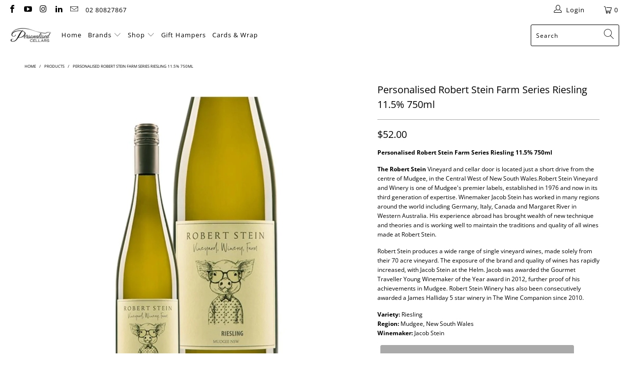

--- FILE ---
content_type: text/html; charset=utf-8
request_url: https://personalisedcellars.com.au/products/personalised-robert-stein-farm-series-riesling-2021-11-5-750ml
body_size: 32634
content:


 <!DOCTYPE html>
<html lang="en"> <head> <meta charset="utf-8"> <meta http-equiv="cleartype" content="on"> <meta name="robots" content="index,follow"> <!-- Mobile Specific Metas --> <meta name="HandheldFriendly" content="True"> <meta name="MobileOptimized" content="320"> <meta name="viewport" content="width=device-width,initial-scale=1"> <meta name="theme-color" content="#ffffff"> <title>
      Personalised Robert Stein Farm Series Riesling 11.5% 750ml - personalisedcellars</title> <meta name="description" content="Personalised Robert Stein Farm Series Riesling 11.5% 750ml The Robert Stein Vineyard and cellar door is located just a short drive from the centre of Mudgee, in the Central West of New South Wales.Robert Stein Vineyard and Winery is one of Mudgee&#39;s premier labels, established in 1976 and now in its third generation of "/> <!-- Preconnect Domains --> <link rel="preconnect" href="https://fonts.shopifycdn.com" /> <link rel="preconnect" href="https://cdn.shopify.com" /> <link rel="preconnect" href="https://v.shopify.com" /> <link rel="preconnect" href="https://cdn.shopifycloud.com" /> <link rel="preconnect" href="https://monorail-edge.shopifysvc.com"> <!-- fallback for browsers that don't support preconnect --> <link rel="dns-prefetch" href="https://fonts.shopifycdn.com" /> <link rel="dns-prefetch" href="https://cdn.shopify.com" /> <link rel="dns-prefetch" href="https://v.shopify.com" /> <link rel="dns-prefetch" href="https://cdn.shopifycloud.com" /> <link rel="dns-prefetch" href="https://monorail-edge.shopifysvc.com"> <link rel="preconnect" href="https://productreviews.shopifycdn.com" /> <link rel="dns-prefetch" href="https://productreviews.shopifycdn.com" /> <!-- Preload Assets --> <link rel="preload" href="//personalisedcellars.com.au/cdn/shop/t/4/assets/fancybox.css?v=19278034316635137701620014722" as="style"> <link rel="preload" href="//personalisedcellars.com.au/cdn/shop/t/4/assets/styles.css?v=99086557416340800951766558401" as="style"> <link rel="preload" href="//personalisedcellars.com.au/cdn/shop/t/4/assets/jquery.min.js?v=81049236547974671631620014724" as="script"> <link rel="preload" href="//personalisedcellars.com.au/cdn/shop/t/4/assets/vendors.js?v=27320778199242643271620014730" as="script"> <link rel="preload" href="//personalisedcellars.com.au/cdn/shop/t/4/assets/sections.js?v=174371437794768973901620014752" as="script"> <link rel="preload" href="//personalisedcellars.com.au/cdn/shop/t/4/assets/utilities.js?v=47911079190778500781637211387" as="script"> <link rel="preload" href="//personalisedcellars.com.au/cdn/shop/t/4/assets/app.js?v=71710453677439256651620014752" as="script"> <!-- Stylesheet for Fancybox library --> <link href="//personalisedcellars.com.au/cdn/shop/t/4/assets/fancybox.css?v=19278034316635137701620014722" rel="stylesheet" type="text/css" media="all" /> <!-- Stylesheets for Turbo --> <link href="//personalisedcellars.com.au/cdn/shop/t/4/assets/styles.css?v=99086557416340800951766558401" rel="stylesheet" type="text/css" media="all" /> <script>
      window.lazySizesConfig = window.lazySizesConfig || {};

      lazySizesConfig.expand = 300;
      lazySizesConfig.loadHidden = false;

      /*! lazysizes - v5.2.2 - bgset plugin */
      !function(e,t){var a=function(){t(e.lazySizes),e.removeEventListener("lazyunveilread",a,!0)};t=t.bind(null,e,e.document),"object"==typeof module&&module.exports?t(require("lazysizes")):"function"==typeof define&&define.amd?define(["lazysizes"],t):e.lazySizes?a():e.addEventListener("lazyunveilread",a,!0)}(window,function(e,z,g){"use strict";var c,y,b,f,i,s,n,v,m;e.addEventListener&&(c=g.cfg,y=/\s+/g,b=/\s*\|\s+|\s+\|\s*/g,f=/^(.+?)(?:\s+\[\s*(.+?)\s*\])(?:\s+\[\s*(.+?)\s*\])?$/,i=/^\s*\(*\s*type\s*:\s*(.+?)\s*\)*\s*$/,s=/\(|\)|'/,n={contain:1,cover:1},v=function(e,t){var a;t&&((a=t.match(i))&&a[1]?e.setAttribute("type",a[1]):e.setAttribute("media",c.customMedia[t]||t))},m=function(e){var t,a,i,r;e.target._lazybgset&&(a=(t=e.target)._lazybgset,(i=t.currentSrc||t.src)&&((r=g.fire(a,"bgsetproxy",{src:i,useSrc:s.test(i)?JSON.stringify(i):i})).defaultPrevented||(a.style.backgroundImage="url("+r.detail.useSrc+")")),t._lazybgsetLoading&&(g.fire(a,"_lazyloaded",{},!1,!0),delete t._lazybgsetLoading))},addEventListener("lazybeforeunveil",function(e){var t,a,i,r,s,n,l,d,o,u;!e.defaultPrevented&&(t=e.target.getAttribute("data-bgset"))&&(o=e.target,(u=z.createElement("img")).alt="",u._lazybgsetLoading=!0,e.detail.firesLoad=!0,a=t,i=o,r=u,s=z.createElement("picture"),n=i.getAttribute(c.sizesAttr),l=i.getAttribute("data-ratio"),d=i.getAttribute("data-optimumx"),i._lazybgset&&i._lazybgset.parentNode==i&&i.removeChild(i._lazybgset),Object.defineProperty(r,"_lazybgset",{value:i,writable:!0}),Object.defineProperty(i,"_lazybgset",{value:s,writable:!0}),a=a.replace(y," ").split(b),s.style.display="none",r.className=c.lazyClass,1!=a.length||n||(n="auto"),a.forEach(function(e){var t,a=z.createElement("source");n&&"auto"!=n&&a.setAttribute("sizes",n),(t=e.match(f))?(a.setAttribute(c.srcsetAttr,t[1]),v(a,t[2]),v(a,t[3])):a.setAttribute(c.srcsetAttr,e),s.appendChild(a)}),n&&(r.setAttribute(c.sizesAttr,n),i.removeAttribute(c.sizesAttr),i.removeAttribute("sizes")),d&&r.setAttribute("data-optimumx",d),l&&r.setAttribute("data-ratio",l),s.appendChild(r),i.appendChild(s),setTimeout(function(){g.loader.unveil(u),g.rAF(function(){g.fire(u,"_lazyloaded",{},!0,!0),u.complete&&m({target:u})})}))}),z.addEventListener("load",m,!0),e.addEventListener("lazybeforesizes",function(e){var t,a,i,r;e.detail.instance==g&&e.target._lazybgset&&e.detail.dataAttr&&(t=e.target._lazybgset,i=t,r=(getComputedStyle(i)||{getPropertyValue:function(){}}).getPropertyValue("background-size"),!n[r]&&n[i.style.backgroundSize]&&(r=i.style.backgroundSize),n[a=r]&&(e.target._lazysizesParentFit=a,g.rAF(function(){e.target.setAttribute("data-parent-fit",a),e.target._lazysizesParentFit&&delete e.target._lazysizesParentFit})))},!0),z.documentElement.addEventListener("lazybeforesizes",function(e){var t,a;!e.defaultPrevented&&e.target._lazybgset&&e.detail.instance==g&&(e.detail.width=(t=e.target._lazybgset,a=g.gW(t,t.parentNode),(!t._lazysizesWidth||a>t._lazysizesWidth)&&(t._lazysizesWidth=a),t._lazysizesWidth))}))});

      /*! lazysizes - v5.2.2 */
      !function(e){var t=function(u,D,f){"use strict";var k,H;if(function(){var e;var t={lazyClass:"lazyload",loadedClass:"lazyloaded",loadingClass:"lazyloading",preloadClass:"lazypreload",errorClass:"lazyerror",autosizesClass:"lazyautosizes",srcAttr:"data-src",srcsetAttr:"data-srcset",sizesAttr:"data-sizes",minSize:40,customMedia:{},init:true,expFactor:1.5,hFac:.8,loadMode:2,loadHidden:true,ricTimeout:0,throttleDelay:125};H=u.lazySizesConfig||u.lazysizesConfig||{};for(e in t){if(!(e in H)){H[e]=t[e]}}}(),!D||!D.getElementsByClassName){return{init:function(){},cfg:H,noSupport:true}}var O=D.documentElement,a=u.HTMLPictureElement,P="addEventListener",$="getAttribute",q=u[P].bind(u),I=u.setTimeout,U=u.requestAnimationFrame||I,l=u.requestIdleCallback,j=/^picture$/i,r=["load","error","lazyincluded","_lazyloaded"],i={},G=Array.prototype.forEach,J=function(e,t){if(!i[t]){i[t]=new RegExp("(\\s|^)"+t+"(\\s|$)")}return i[t].test(e[$]("class")||"")&&i[t]},K=function(e,t){if(!J(e,t)){e.setAttribute("class",(e[$]("class")||"").trim()+" "+t)}},Q=function(e,t){var i;if(i=J(e,t)){e.setAttribute("class",(e[$]("class")||"").replace(i," "))}},V=function(t,i,e){var a=e?P:"removeEventListener";if(e){V(t,i)}r.forEach(function(e){t[a](e,i)})},X=function(e,t,i,a,r){var n=D.createEvent("Event");if(!i){i={}}i.instance=k;n.initEvent(t,!a,!r);n.detail=i;e.dispatchEvent(n);return n},Y=function(e,t){var i;if(!a&&(i=u.picturefill||H.pf)){if(t&&t.src&&!e[$]("srcset")){e.setAttribute("srcset",t.src)}i({reevaluate:true,elements:[e]})}else if(t&&t.src){e.src=t.src}},Z=function(e,t){return(getComputedStyle(e,null)||{})[t]},s=function(e,t,i){i=i||e.offsetWidth;while(i<H.minSize&&t&&!e._lazysizesWidth){i=t.offsetWidth;t=t.parentNode}return i},ee=function(){var i,a;var t=[];var r=[];var n=t;var s=function(){var e=n;n=t.length?r:t;i=true;a=false;while(e.length){e.shift()()}i=false};var e=function(e,t){if(i&&!t){e.apply(this,arguments)}else{n.push(e);if(!a){a=true;(D.hidden?I:U)(s)}}};e._lsFlush=s;return e}(),te=function(i,e){return e?function(){ee(i)}:function(){var e=this;var t=arguments;ee(function(){i.apply(e,t)})}},ie=function(e){var i;var a=0;var r=H.throttleDelay;var n=H.ricTimeout;var t=function(){i=false;a=f.now();e()};var s=l&&n>49?function(){l(t,{timeout:n});if(n!==H.ricTimeout){n=H.ricTimeout}}:te(function(){I(t)},true);return function(e){var t;if(e=e===true){n=33}if(i){return}i=true;t=r-(f.now()-a);if(t<0){t=0}if(e||t<9){s()}else{I(s,t)}}},ae=function(e){var t,i;var a=99;var r=function(){t=null;e()};var n=function(){var e=f.now()-i;if(e<a){I(n,a-e)}else{(l||r)(r)}};return function(){i=f.now();if(!t){t=I(n,a)}}},e=function(){var v,m,c,h,e;var y,z,g,p,C,b,A;var n=/^img$/i;var d=/^iframe$/i;var E="onscroll"in u&&!/(gle|ing)bot/.test(navigator.userAgent);var _=0;var w=0;var N=0;var M=-1;var x=function(e){N--;if(!e||N<0||!e.target){N=0}};var W=function(e){if(A==null){A=Z(D.body,"visibility")=="hidden"}return A||!(Z(e.parentNode,"visibility")=="hidden"&&Z(e,"visibility")=="hidden")};var S=function(e,t){var i;var a=e;var r=W(e);g-=t;b+=t;p-=t;C+=t;while(r&&(a=a.offsetParent)&&a!=D.body&&a!=O){r=(Z(a,"opacity")||1)>0;if(r&&Z(a,"overflow")!="visible"){i=a.getBoundingClientRect();r=C>i.left&&p<i.right&&b>i.top-1&&g<i.bottom+1}}return r};var t=function(){var e,t,i,a,r,n,s,l,o,u,f,c;var d=k.elements;if((h=H.loadMode)&&N<8&&(e=d.length)){t=0;M++;for(;t<e;t++){if(!d[t]||d[t]._lazyRace){continue}if(!E||k.prematureUnveil&&k.prematureUnveil(d[t])){R(d[t]);continue}if(!(l=d[t][$]("data-expand"))||!(n=l*1)){n=w}if(!u){u=!H.expand||H.expand<1?O.clientHeight>500&&O.clientWidth>500?500:370:H.expand;k._defEx=u;f=u*H.expFactor;c=H.hFac;A=null;if(w<f&&N<1&&M>2&&h>2&&!D.hidden){w=f;M=0}else if(h>1&&M>1&&N<6){w=u}else{w=_}}if(o!==n){y=innerWidth+n*c;z=innerHeight+n;s=n*-1;o=n}i=d[t].getBoundingClientRect();if((b=i.bottom)>=s&&(g=i.top)<=z&&(C=i.right)>=s*c&&(p=i.left)<=y&&(b||C||p||g)&&(H.loadHidden||W(d[t]))&&(m&&N<3&&!l&&(h<3||M<4)||S(d[t],n))){R(d[t]);r=true;if(N>9){break}}else if(!r&&m&&!a&&N<4&&M<4&&h>2&&(v[0]||H.preloadAfterLoad)&&(v[0]||!l&&(b||C||p||g||d[t][$](H.sizesAttr)!="auto"))){a=v[0]||d[t]}}if(a&&!r){R(a)}}};var i=ie(t);var B=function(e){var t=e.target;if(t._lazyCache){delete t._lazyCache;return}x(e);K(t,H.loadedClass);Q(t,H.loadingClass);V(t,L);X(t,"lazyloaded")};var a=te(B);var L=function(e){a({target:e.target})};var T=function(t,i){try{t.contentWindow.location.replace(i)}catch(e){t.src=i}};var F=function(e){var t;var i=e[$](H.srcsetAttr);if(t=H.customMedia[e[$]("data-media")||e[$]("media")]){e.setAttribute("media",t)}if(i){e.setAttribute("srcset",i)}};var s=te(function(t,e,i,a,r){var n,s,l,o,u,f;if(!(u=X(t,"lazybeforeunveil",e)).defaultPrevented){if(a){if(i){K(t,H.autosizesClass)}else{t.setAttribute("sizes",a)}}s=t[$](H.srcsetAttr);n=t[$](H.srcAttr);if(r){l=t.parentNode;o=l&&j.test(l.nodeName||"")}f=e.firesLoad||"src"in t&&(s||n||o);u={target:t};K(t,H.loadingClass);if(f){clearTimeout(c);c=I(x,2500);V(t,L,true)}if(o){G.call(l.getElementsByTagName("source"),F)}if(s){t.setAttribute("srcset",s)}else if(n&&!o){if(d.test(t.nodeName)){T(t,n)}else{t.src=n}}if(r&&(s||o)){Y(t,{src:n})}}if(t._lazyRace){delete t._lazyRace}Q(t,H.lazyClass);ee(function(){var e=t.complete&&t.naturalWidth>1;if(!f||e){if(e){K(t,"ls-is-cached")}B(u);t._lazyCache=true;I(function(){if("_lazyCache"in t){delete t._lazyCache}},9)}if(t.loading=="lazy"){N--}},true)});var R=function(e){if(e._lazyRace){return}var t;var i=n.test(e.nodeName);var a=i&&(e[$](H.sizesAttr)||e[$]("sizes"));var r=a=="auto";if((r||!m)&&i&&(e[$]("src")||e.srcset)&&!e.complete&&!J(e,H.errorClass)&&J(e,H.lazyClass)){return}t=X(e,"lazyunveilread").detail;if(r){re.updateElem(e,true,e.offsetWidth)}e._lazyRace=true;N++;s(e,t,r,a,i)};var r=ae(function(){H.loadMode=3;i()});var l=function(){if(H.loadMode==3){H.loadMode=2}r()};var o=function(){if(m){return}if(f.now()-e<999){I(o,999);return}m=true;H.loadMode=3;i();q("scroll",l,true)};return{_:function(){e=f.now();k.elements=D.getElementsByClassName(H.lazyClass);v=D.getElementsByClassName(H.lazyClass+" "+H.preloadClass);q("scroll",i,true);q("resize",i,true);q("pageshow",function(e){if(e.persisted){var t=D.querySelectorAll("."+H.loadingClass);if(t.length&&t.forEach){U(function(){t.forEach(function(e){if(e.complete){R(e)}})})}}});if(u.MutationObserver){new MutationObserver(i).observe(O,{childList:true,subtree:true,attributes:true})}else{O[P]("DOMNodeInserted",i,true);O[P]("DOMAttrModified",i,true);setInterval(i,999)}q("hashchange",i,true);["focus","mouseover","click","load","transitionend","animationend"].forEach(function(e){D[P](e,i,true)});if(/d$|^c/.test(D.readyState)){o()}else{q("load",o);D[P]("DOMContentLoaded",i);I(o,2e4)}if(k.elements.length){t();ee._lsFlush()}else{i()}},checkElems:i,unveil:R,_aLSL:l}}(),re=function(){var i;var n=te(function(e,t,i,a){var r,n,s;e._lazysizesWidth=a;a+="px";e.setAttribute("sizes",a);if(j.test(t.nodeName||"")){r=t.getElementsByTagName("source");for(n=0,s=r.length;n<s;n++){r[n].setAttribute("sizes",a)}}if(!i.detail.dataAttr){Y(e,i.detail)}});var a=function(e,t,i){var a;var r=e.parentNode;if(r){i=s(e,r,i);a=X(e,"lazybeforesizes",{width:i,dataAttr:!!t});if(!a.defaultPrevented){i=a.detail.width;if(i&&i!==e._lazysizesWidth){n(e,r,a,i)}}}};var e=function(){var e;var t=i.length;if(t){e=0;for(;e<t;e++){a(i[e])}}};var t=ae(e);return{_:function(){i=D.getElementsByClassName(H.autosizesClass);q("resize",t)},checkElems:t,updateElem:a}}(),t=function(){if(!t.i&&D.getElementsByClassName){t.i=true;re._();e._()}};return I(function(){H.init&&t()}),k={cfg:H,autoSizer:re,loader:e,init:t,uP:Y,aC:K,rC:Q,hC:J,fire:X,gW:s,rAF:ee}}(e,e.document,Date);e.lazySizes=t,"object"==typeof module&&module.exports&&(module.exports=t)}("undefined"!=typeof window?window:{});</script> <!-- Icons --> <link rel="shortcut icon" type="image/x-icon" href="//personalisedcellars.com.au/cdn/shop/t/4/assets/favicon.png?v=148718616098839658131620014722"> <link rel="canonical" href="https://personalisedcellars.com.au/products/personalised-robert-stein-farm-series-riesling-2021-11-5-750ml"/> <script src="//personalisedcellars.com.au/cdn/shop/t/4/assets/jquery.min.js?v=81049236547974671631620014724" defer></script> <script>
      window.Theme = window.Theme || {};
      window.Theme.version = '6.2.0';
      window.Theme.name = 'Turbo';</script> <script>
      
Shopify = window.Shopify || {};Shopify.theme_settings = {};
Currency = window.Currency || {};Shopify.routes = {};Shopify.theme_settings.display_tos_checkbox = true;Shopify.theme_settings.go_to_checkout = true;Shopify.theme_settings.cart_action = "ajax";Shopify.theme_settings.cart_shipping_calculator = false;Shopify.theme_settings.collection_swatches = false;Shopify.theme_settings.collection_secondary_image = false;


Currency.show_multiple_currencies = false;
Currency.shop_currency = "AUD";
Currency.default_currency = "AUD";
Currency.display_format = "money_format";
Currency.money_format = "${{amount}}";
Currency.money_format_no_currency = "${{amount}}";
Currency.money_format_currency = "${{amount}} AUD";
Currency.native_multi_currency = false;
Currency.iso_code = "AUD";
Currency.symbol = "$";Shopify.theme_settings.display_inventory_left = false;Shopify.theme_settings.inventory_threshold = 10;Shopify.theme_settings.limit_quantity = false;Shopify.theme_settings.menu_position = "inline";Shopify.theme_settings.newsletter_popup = false;Shopify.theme_settings.newsletter_popup_days = "0";Shopify.theme_settings.newsletter_popup_mobile = false;Shopify.theme_settings.newsletter_popup_seconds = 0;Shopify.theme_settings.pagination_type = "load_more";Shopify.theme_settings.search_pagination_type = "basic_pagination";Shopify.theme_settings.enable_shopify_review_comments = true;Shopify.theme_settings.enable_shopify_collection_badges = true;Shopify.theme_settings.quick_shop_thumbnail_position = "bottom-thumbnails";Shopify.theme_settings.product_form_style = "swatches";Shopify.theme_settings.sale_banner_enabled = false;Shopify.theme_settings.display_savings = false;Shopify.theme_settings.display_sold_out_price = true;Shopify.theme_settings.sold_out_text = "Sold Out";Shopify.theme_settings.free_text = "Free";Shopify.theme_settings.video_looping = false;Shopify.theme_settings.quick_shop_style = "inline";Shopify.routes.cart_url = "/cart";Shopify.routes.root_url = "/";Shopify.routes.search_url = "/search";Shopify.theme_settings.image_loading_style = "fade-in";Shopify.theme_settings.search_option = "product,page,article";Shopify.theme_settings.search_items_to_display = 6;Shopify.theme_settings.enable_autocomplete = true;Shopify.theme_settings.page_dots_enabled = true;Shopify.theme_settings.slideshow_arrow_size = "regular";Shopify.theme_settings.quick_shop_enabled = true;Shopify.translation =Shopify.translation || {};Shopify.translation.agree_to_terms_warning = "You must agree with the terms and conditions to checkout.";Shopify.translation.one_item_left = "item left";Shopify.translation.items_left_text = "items left";Shopify.translation.cart_savings_text = "Total Savings";Shopify.translation.cart_discount_text = "Discount";Shopify.translation.cart_subtotal_text = "Subtotal";Shopify.translation.cart_remove_text = "Remove";Shopify.translation.newsletter_success_text = "Thank you for joining our mailing list!";Shopify.translation.notify_email = "Enter your email address...";Shopify.translation.notify_email_value = "Translation missing: en.contact.fields.email";Shopify.translation.notify_email_send = "Send";Shopify.translation.notify_message_first = "Please notify me when ";Shopify.translation.notify_message_last = " becomes available - ";Shopify.translation.notify_success_text = "Thanks! We will notify you when this product becomes available!";Shopify.translation.add_to_cart = "Add to Cart";Shopify.translation.coming_soon_text = "Coming Soon";Shopify.translation.sold_out_text = "Sold Out";Shopify.translation.sale_text = "Sale";Shopify.translation.savings_text = "You Save";Shopify.translation.from_text = "from";Shopify.translation.new_text = "New";Shopify.translation.pre_order_text = "Pre-Order";Shopify.translation.unavailable_text = "Unavailable";Shopify.translation.all_results = "View all results";Shopify.translation.no_results = "Sorry, no results!";Shopify.media_queries =Shopify.media_queries || {};Shopify.media_queries.small = window.matchMedia( "(max-width: 480px)" );Shopify.media_queries.medium = window.matchMedia( "(max-width: 798px)" );Shopify.media_queries.large = window.matchMedia( "(min-width: 799px)" );Shopify.media_queries.larger = window.matchMedia( "(min-width: 960px)" );Shopify.media_queries.xlarge = window.matchMedia( "(min-width: 1200px)" );Shopify.media_queries.ie10 = window.matchMedia( "all and (-ms-high-contrast: none), (-ms-high-contrast: active)" );Shopify.media_queries.tablet = window.matchMedia( "only screen and (min-width: 799px) and (max-width: 1024px)" );</script> <script src="//personalisedcellars.com.au/cdn/shop/t/4/assets/vendors.js?v=27320778199242643271620014730" defer></script> <script src="//personalisedcellars.com.au/cdn/shop/t/4/assets/sections.js?v=174371437794768973901620014752" defer></script> <script src="//personalisedcellars.com.au/cdn/shop/t/4/assets/utilities.js?v=47911079190778500781637211387" defer></script> <script src="//personalisedcellars.com.au/cdn/shop/t/4/assets/app.js?v=71710453677439256651620014752" defer></script> <script src="//personalisedcellars.com.au/cdn/shop/t/4/assets/instantclick.min.js?v=20092422000980684151620014723" data-no-instant defer></script> <script data-no-instant>
        window.addEventListener('DOMContentLoaded', function() {

          function inIframe() {
            try {
              return window.self !== window.top;
            } catch (e) {
              return true;
            }
          }

          if (!inIframe()){
            InstantClick.on('change', function() {

              $('head script[src*="shopify"]').each(function() {
                var script = document.createElement('script');
                script.type = 'text/javascript';
                script.src = $(this).attr('src');

                $('body').append(script);
              });

              $('body').removeClass('fancybox-active');
              $.fancybox.destroy();

              InstantClick.init();

            });
          }
        });</script> <script></script> <script>window.performance && window.performance.mark && window.performance.mark('shopify.content_for_header.start');</script><meta name="google-site-verification" content="7xqz5JeSPpoO5vzw1uB9bsXgZmJK9y-_4lCxynJJTzM">
<meta id="shopify-digital-wallet" name="shopify-digital-wallet" content="/46238990491/digital_wallets/dialog">
<meta name="shopify-checkout-api-token" content="08b7408407757efe7340b47cb06c5f77">
<meta id="in-context-paypal-metadata" data-shop-id="46238990491" data-venmo-supported="false" data-environment="production" data-locale="en_US" data-paypal-v4="true" data-currency="AUD">
<link rel="alternate" type="application/json+oembed" href="https://personalisedcellars.com.au/products/personalised-robert-stein-farm-series-riesling-2021-11-5-750ml.oembed">
<script async="async" src="/checkouts/internal/preloads.js?locale=en-AU"></script>
<link rel="preconnect" href="https://shop.app" crossorigin="anonymous">
<script async="async" src="https://shop.app/checkouts/internal/preloads.js?locale=en-AU&shop_id=46238990491" crossorigin="anonymous"></script>
<script id="apple-pay-shop-capabilities" type="application/json">{"shopId":46238990491,"countryCode":"AU","currencyCode":"AUD","merchantCapabilities":["supports3DS"],"merchantId":"gid:\/\/shopify\/Shop\/46238990491","merchantName":"personalisedcellars","requiredBillingContactFields":["postalAddress","email","phone"],"requiredShippingContactFields":["postalAddress","email","phone"],"shippingType":"shipping","supportedNetworks":["visa","masterCard","amex","jcb"],"total":{"type":"pending","label":"personalisedcellars","amount":"1.00"},"shopifyPaymentsEnabled":true,"supportsSubscriptions":true}</script>
<script id="shopify-features" type="application/json">{"accessToken":"08b7408407757efe7340b47cb06c5f77","betas":["rich-media-storefront-analytics"],"domain":"personalisedcellars.com.au","predictiveSearch":true,"shopId":46238990491,"locale":"en"}</script>
<script>var Shopify = Shopify || {};
Shopify.shop = "personalisedcellars.myshopify.com";
Shopify.locale = "en";
Shopify.currency = {"active":"AUD","rate":"1.0"};
Shopify.country = "AU";
Shopify.theme = {"name":"Turbo-portland","id":122374750363,"schema_name":"Turbo","schema_version":"6.2.0","theme_store_id":null,"role":"main"};
Shopify.theme.handle = "null";
Shopify.theme.style = {"id":null,"handle":null};
Shopify.cdnHost = "personalisedcellars.com.au/cdn";
Shopify.routes = Shopify.routes || {};
Shopify.routes.root = "/";</script>
<script type="module">!function(o){(o.Shopify=o.Shopify||{}).modules=!0}(window);</script>
<script>!function(o){function n(){var o=[];function n(){o.push(Array.prototype.slice.apply(arguments))}return n.q=o,n}var t=o.Shopify=o.Shopify||{};t.loadFeatures=n(),t.autoloadFeatures=n()}(window);</script>
<script>
  window.ShopifyPay = window.ShopifyPay || {};
  window.ShopifyPay.apiHost = "shop.app\/pay";
  window.ShopifyPay.redirectState = null;
</script>
<script id="shop-js-analytics" type="application/json">{"pageType":"product"}</script>
<script defer="defer" async type="module" src="//personalisedcellars.com.au/cdn/shopifycloud/shop-js/modules/v2/client.init-shop-cart-sync_IZsNAliE.en.esm.js"></script>
<script defer="defer" async type="module" src="//personalisedcellars.com.au/cdn/shopifycloud/shop-js/modules/v2/chunk.common_0OUaOowp.esm.js"></script>
<script type="module">
  await import("//personalisedcellars.com.au/cdn/shopifycloud/shop-js/modules/v2/client.init-shop-cart-sync_IZsNAliE.en.esm.js");
await import("//personalisedcellars.com.au/cdn/shopifycloud/shop-js/modules/v2/chunk.common_0OUaOowp.esm.js");

  window.Shopify.SignInWithShop?.initShopCartSync?.({"fedCMEnabled":true,"windoidEnabled":true});

</script>
<script>
  window.Shopify = window.Shopify || {};
  if (!window.Shopify.featureAssets) window.Shopify.featureAssets = {};
  window.Shopify.featureAssets['shop-js'] = {"shop-cart-sync":["modules/v2/client.shop-cart-sync_DLOhI_0X.en.esm.js","modules/v2/chunk.common_0OUaOowp.esm.js"],"init-fed-cm":["modules/v2/client.init-fed-cm_C6YtU0w6.en.esm.js","modules/v2/chunk.common_0OUaOowp.esm.js"],"shop-button":["modules/v2/client.shop-button_BCMx7GTG.en.esm.js","modules/v2/chunk.common_0OUaOowp.esm.js"],"shop-cash-offers":["modules/v2/client.shop-cash-offers_BT26qb5j.en.esm.js","modules/v2/chunk.common_0OUaOowp.esm.js","modules/v2/chunk.modal_CGo_dVj3.esm.js"],"init-windoid":["modules/v2/client.init-windoid_B9PkRMql.en.esm.js","modules/v2/chunk.common_0OUaOowp.esm.js"],"init-shop-email-lookup-coordinator":["modules/v2/client.init-shop-email-lookup-coordinator_DZkqjsbU.en.esm.js","modules/v2/chunk.common_0OUaOowp.esm.js"],"shop-toast-manager":["modules/v2/client.shop-toast-manager_Di2EnuM7.en.esm.js","modules/v2/chunk.common_0OUaOowp.esm.js"],"shop-login-button":["modules/v2/client.shop-login-button_BtqW_SIO.en.esm.js","modules/v2/chunk.common_0OUaOowp.esm.js","modules/v2/chunk.modal_CGo_dVj3.esm.js"],"avatar":["modules/v2/client.avatar_BTnouDA3.en.esm.js"],"pay-button":["modules/v2/client.pay-button_CWa-C9R1.en.esm.js","modules/v2/chunk.common_0OUaOowp.esm.js"],"init-shop-cart-sync":["modules/v2/client.init-shop-cart-sync_IZsNAliE.en.esm.js","modules/v2/chunk.common_0OUaOowp.esm.js"],"init-customer-accounts":["modules/v2/client.init-customer-accounts_DenGwJTU.en.esm.js","modules/v2/client.shop-login-button_BtqW_SIO.en.esm.js","modules/v2/chunk.common_0OUaOowp.esm.js","modules/v2/chunk.modal_CGo_dVj3.esm.js"],"init-shop-for-new-customer-accounts":["modules/v2/client.init-shop-for-new-customer-accounts_JdHXxpS9.en.esm.js","modules/v2/client.shop-login-button_BtqW_SIO.en.esm.js","modules/v2/chunk.common_0OUaOowp.esm.js","modules/v2/chunk.modal_CGo_dVj3.esm.js"],"init-customer-accounts-sign-up":["modules/v2/client.init-customer-accounts-sign-up_D6__K_p8.en.esm.js","modules/v2/client.shop-login-button_BtqW_SIO.en.esm.js","modules/v2/chunk.common_0OUaOowp.esm.js","modules/v2/chunk.modal_CGo_dVj3.esm.js"],"checkout-modal":["modules/v2/client.checkout-modal_C_ZQDY6s.en.esm.js","modules/v2/chunk.common_0OUaOowp.esm.js","modules/v2/chunk.modal_CGo_dVj3.esm.js"],"shop-follow-button":["modules/v2/client.shop-follow-button_XetIsj8l.en.esm.js","modules/v2/chunk.common_0OUaOowp.esm.js","modules/v2/chunk.modal_CGo_dVj3.esm.js"],"lead-capture":["modules/v2/client.lead-capture_DvA72MRN.en.esm.js","modules/v2/chunk.common_0OUaOowp.esm.js","modules/v2/chunk.modal_CGo_dVj3.esm.js"],"shop-login":["modules/v2/client.shop-login_ClXNxyh6.en.esm.js","modules/v2/chunk.common_0OUaOowp.esm.js","modules/v2/chunk.modal_CGo_dVj3.esm.js"],"payment-terms":["modules/v2/client.payment-terms_CNlwjfZz.en.esm.js","modules/v2/chunk.common_0OUaOowp.esm.js","modules/v2/chunk.modal_CGo_dVj3.esm.js"]};
</script>
<script>(function() {
  var isLoaded = false;
  function asyncLoad() {
    if (isLoaded) return;
    isLoaded = true;
    var urls = ["https:\/\/chimpstatic.com\/mcjs-connected\/js\/users\/22f470023a6a37c4bd9901fe7\/20b6167ac4fb35a859415c6ad.js?shop=personalisedcellars.myshopify.com"];
    for (var i = 0; i <urls.length; i++) {
      var s = document.createElement('script');
      s.type = 'text/javascript';
      s.async = true;
      s.src = urls[i];
      var x = document.getElementsByTagName('script')[0];
      x.parentNode.insertBefore(s, x);
    }
  };
  if(window.attachEvent) {
    window.attachEvent('onload', asyncLoad);
  } else {
    window.addEventListener('load', asyncLoad, false);
  }
})();</script>
<script id="__st">var __st={"a":46238990491,"offset":39600,"reqid":"fd9fd867-00a2-4ec4-8fdd-456e152ce7aa-1768422262","pageurl":"personalisedcellars.com.au\/products\/personalised-robert-stein-farm-series-riesling-2021-11-5-750ml","u":"a88e55d606c8","p":"product","rtyp":"product","rid":7287353770139};</script>
<script>window.ShopifyPaypalV4VisibilityTracking = true;</script>
<script id="captcha-bootstrap">!function(){'use strict';const t='contact',e='account',n='new_comment',o=[[t,t],['blogs',n],['comments',n],[t,'customer']],c=[[e,'customer_login'],[e,'guest_login'],[e,'recover_customer_password'],[e,'create_customer']],r=t=>t.map((([t,e])=>`form[action*='/${t}']:not([data-nocaptcha='true']) input[name='form_type'][value='${e}']`)).join(','),a=t=>()=>t?[...document.querySelectorAll(t)].map((t=>t.form)):[];function s(){const t=[...o],e=r(t);return a(e)}const i='password',u='form_key',d=['recaptcha-v3-token','g-recaptcha-response','h-captcha-response',i],f=()=>{try{return window.sessionStorage}catch{return}},m='__shopify_v',_=t=>t.elements[u];function p(t,e,n=!1){try{const o=window.sessionStorage,c=JSON.parse(o.getItem(e)),{data:r}=function(t){const{data:e,action:n}=t;return t[m]||n?{data:e,action:n}:{data:t,action:n}}(c);for(const[e,n]of Object.entries(r))t.elements[e]&&(t.elements[e].value=n);n&&o.removeItem(e)}catch(o){console.error('form repopulation failed',{error:o})}}const l='form_type',E='cptcha';function T(t){t.dataset[E]=!0}const w=window,h=w.document,L='Shopify',v='ce_forms',y='captcha';let A=!1;((t,e)=>{const n=(g='f06e6c50-85a8-45c8-87d0-21a2b65856fe',I='https://cdn.shopify.com/shopifycloud/storefront-forms-hcaptcha/ce_storefront_forms_captcha_hcaptcha.v1.5.2.iife.js',D={infoText:'Protected by hCaptcha',privacyText:'Privacy',termsText:'Terms'},(t,e,n)=>{const o=w[L][v],c=o.bindForm;if(c)return c(t,g,e,D).then(n);var r;o.q.push([[t,g,e,D],n]),r=I,A||(h.body.append(Object.assign(h.createElement('script'),{id:'captcha-provider',async:!0,src:r})),A=!0)});var g,I,D;w[L]=w[L]||{},w[L][v]=w[L][v]||{},w[L][v].q=[],w[L][y]=w[L][y]||{},w[L][y].protect=function(t,e){n(t,void 0,e),T(t)},Object.freeze(w[L][y]),function(t,e,n,w,h,L){const[v,y,A,g]=function(t,e,n){const i=e?o:[],u=t?c:[],d=[...i,...u],f=r(d),m=r(i),_=r(d.filter((([t,e])=>n.includes(e))));return[a(f),a(m),a(_),s()]}(w,h,L),I=t=>{const e=t.target;return e instanceof HTMLFormElement?e:e&&e.form},D=t=>v().includes(t);t.addEventListener('submit',(t=>{const e=I(t);if(!e)return;const n=D(e)&&!e.dataset.hcaptchaBound&&!e.dataset.recaptchaBound,o=_(e),c=g().includes(e)&&(!o||!o.value);(n||c)&&t.preventDefault(),c&&!n&&(function(t){try{if(!f())return;!function(t){const e=f();if(!e)return;const n=_(t);if(!n)return;const o=n.value;o&&e.removeItem(o)}(t);const e=Array.from(Array(32),(()=>Math.random().toString(36)[2])).join('');!function(t,e){_(t)||t.append(Object.assign(document.createElement('input'),{type:'hidden',name:u})),t.elements[u].value=e}(t,e),function(t,e){const n=f();if(!n)return;const o=[...t.querySelectorAll(`input[type='${i}']`)].map((({name:t})=>t)),c=[...d,...o],r={};for(const[a,s]of new FormData(t).entries())c.includes(a)||(r[a]=s);n.setItem(e,JSON.stringify({[m]:1,action:t.action,data:r}))}(t,e)}catch(e){console.error('failed to persist form',e)}}(e),e.submit())}));const S=(t,e)=>{t&&!t.dataset[E]&&(n(t,e.some((e=>e===t))),T(t))};for(const o of['focusin','change'])t.addEventListener(o,(t=>{const e=I(t);D(e)&&S(e,y())}));const B=e.get('form_key'),M=e.get(l),P=B&&M;t.addEventListener('DOMContentLoaded',(()=>{const t=y();if(P)for(const e of t)e.elements[l].value===M&&p(e,B);[...new Set([...A(),...v().filter((t=>'true'===t.dataset.shopifyCaptcha))])].forEach((e=>S(e,t)))}))}(h,new URLSearchParams(w.location.search),n,t,e,['guest_login'])})(!0,!0)}();</script>
<script integrity="sha256-4kQ18oKyAcykRKYeNunJcIwy7WH5gtpwJnB7kiuLZ1E=" data-source-attribution="shopify.loadfeatures" defer="defer" src="//personalisedcellars.com.au/cdn/shopifycloud/storefront/assets/storefront/load_feature-a0a9edcb.js" crossorigin="anonymous"></script>
<script crossorigin="anonymous" defer="defer" src="//personalisedcellars.com.au/cdn/shopifycloud/storefront/assets/shopify_pay/storefront-65b4c6d7.js?v=20250812"></script>
<script data-source-attribution="shopify.dynamic_checkout.dynamic.init">var Shopify=Shopify||{};Shopify.PaymentButton=Shopify.PaymentButton||{isStorefrontPortableWallets:!0,init:function(){window.Shopify.PaymentButton.init=function(){};var t=document.createElement("script");t.src="https://personalisedcellars.com.au/cdn/shopifycloud/portable-wallets/latest/portable-wallets.en.js",t.type="module",document.head.appendChild(t)}};
</script>
<script data-source-attribution="shopify.dynamic_checkout.buyer_consent">
  function portableWalletsHideBuyerConsent(e){var t=document.getElementById("shopify-buyer-consent"),n=document.getElementById("shopify-subscription-policy-button");t&&n&&(t.classList.add("hidden"),t.setAttribute("aria-hidden","true"),n.removeEventListener("click",e))}function portableWalletsShowBuyerConsent(e){var t=document.getElementById("shopify-buyer-consent"),n=document.getElementById("shopify-subscription-policy-button");t&&n&&(t.classList.remove("hidden"),t.removeAttribute("aria-hidden"),n.addEventListener("click",e))}window.Shopify?.PaymentButton&&(window.Shopify.PaymentButton.hideBuyerConsent=portableWalletsHideBuyerConsent,window.Shopify.PaymentButton.showBuyerConsent=portableWalletsShowBuyerConsent);
</script>
<script data-source-attribution="shopify.dynamic_checkout.cart.bootstrap">document.addEventListener("DOMContentLoaded",(function(){function t(){return document.querySelector("shopify-accelerated-checkout-cart, shopify-accelerated-checkout")}if(t())Shopify.PaymentButton.init();else{new MutationObserver((function(e,n){t()&&(Shopify.PaymentButton.init(),n.disconnect())})).observe(document.body,{childList:!0,subtree:!0})}}));
</script>
<link id="shopify-accelerated-checkout-styles" rel="stylesheet" media="screen" href="https://personalisedcellars.com.au/cdn/shopifycloud/portable-wallets/latest/accelerated-checkout-backwards-compat.css" crossorigin="anonymous">
<style id="shopify-accelerated-checkout-cart">
        #shopify-buyer-consent {
  margin-top: 1em;
  display: inline-block;
  width: 100%;
}

#shopify-buyer-consent.hidden {
  display: none;
}

#shopify-subscription-policy-button {
  background: none;
  border: none;
  padding: 0;
  text-decoration: underline;
  font-size: inherit;
  cursor: pointer;
}

#shopify-subscription-policy-button::before {
  box-shadow: none;
}

      </style>

<script>window.performance && window.performance.mark && window.performance.mark('shopify.content_for_header.end');</script>

    

<meta name="author" content="personalisedcellars">
<meta property="og:url" content="https://personalisedcellars.com.au/products/personalised-robert-stein-farm-series-riesling-2021-11-5-750ml">
<meta property="og:site_name" content="personalisedcellars"> <meta property="og:type" content="product"> <meta property="og:title" content="Personalised Robert Stein Farm Series Riesling 11.5% 750ml"> <meta property="og:image" content="https://personalisedcellars.com.au/cdn/shop/products/wine_24_5599f21d-03df-49c2-afa9-5dccfdf32bc0_600x.jpg?v=1645154603"> <meta property="og:image:secure_url" content="https://personalisedcellars.com.au/cdn/shop/products/wine_24_5599f21d-03df-49c2-afa9-5dccfdf32bc0_600x.jpg?v=1645154603"> <meta property="og:image:width" content="1024"> <meta property="og:image:height" content="1024"> <meta property="product:price:amount" content="52.00"> <meta property="product:price:currency" content="AUD"> <meta property="og:description" content="Personalised Robert Stein Farm Series Riesling 11.5% 750ml The Robert Stein Vineyard and cellar door is located just a short drive from the centre of Mudgee, in the Central West of New South Wales.Robert Stein Vineyard and Winery is one of Mudgee&#39;s premier labels, established in 1976 and now in its third generation of ">




<meta name="twitter:card" content="summary"> <meta name="twitter:title" content="Personalised Robert Stein Farm Series Riesling 11.5% 750ml"> <meta name="twitter:description" content="Personalised Robert Stein Farm Series Riesling 11.5% 750ml The Robert Stein Vineyard and cellar door is located just a short drive from the centre of Mudgee, in the Central West of New South Wales.Robert Stein Vineyard and Winery is one of Mudgee&#39;s premier labels, established in 1976 and now in its third generation of expertise. Winemaker Jacob Stein has worked in many regions around the world including Germany, Italy, Canada and Margaret River in Western Australia. His experience abroad has brought wealth of new technique and theories and is working well to maintain the traditions and quality of all wines made at Robert Stein. Robert Stein produces a wide range of single vineyard wines, made solely from their 70 acre vineyard. The exposure of the brand and quality of wines has rapidly increased, with Jacob Stein at the Helm. Jacob"> <meta name="twitter:image" content="https://personalisedcellars.com.au/cdn/shop/products/wine_24_5599f21d-03df-49c2-afa9-5dccfdf32bc0_240x.jpg?v=1645154603"> <meta name="twitter:image:width" content="240"> <meta name="twitter:image:height" content="240"> <meta name="twitter:image:alt" content="Personalised Robert Stein Farm Series Riesling 11.5% 750ml"><!-- BEGIN app block: shopify://apps/zepto-product-personalizer/blocks/product_personalizer_main/7411210d-7b32-4c09-9455-e129e3be4729 --><!-- BEGIN app snippet: product-personalizer -->



  
 
 


<style>.pplr_add_to_cart{display:none !important;}</style><div id="pplr-7287353770139" data-id="7287353770139" class="product-personalizer" data-handle="personalised-robert-stein-farm-series-riesling-2021-11-5-750ml"></div>
  
<script type='text/javascript'>
  window.pplr_variant_product = [];
  
  
  
   
  if (typeof product_personalizer == 'undefined') {
  var product_personalizer = {"cstmfy_req":"1"};
  }
  if (typeof pplr_product == 'undefined') {
    var pplr_product = {"id":7287353770139,"title":"Personalised Robert Stein Farm Series Riesling 11.5% 750ml","handle":"personalised-robert-stein-farm-series-riesling-2021-11-5-750ml","description":"\u003cp\u003e\u003cstrong\u003ePersonalised Robert Stein Farm Series Riesling 11.5% 750ml\u003c\/strong\u003e\u003c\/p\u003e\n\u003cp\u003e\u003cstrong\u003e\u003c\/strong\u003e\u003cstrong\u003e\u003c\/strong\u003e\u003cstrong\u003e\u003c\/strong\u003e\u003cstrong\u003eThe Robert Stein\u003c\/strong\u003e Vineyard and cellar door is located just a short drive from the centre of Mudgee, in the Central West of New South Wales.Robert Stein Vineyard and Winery is one of Mudgee's premier labels, established in 1976 and now in its third generation of expertise. Winemaker Jacob Stein has worked in many regions around the world including Germany, Italy, Canada and Margaret River in Western Australia. His experience abroad has brought wealth of new technique and theories and is working well to maintain the traditions and quality of all wines made at Robert Stein.\u003c\/p\u003e\n\u003cp\u003eRobert Stein produces a wide range of single vineyard wines, made solely from their 70 acre vineyard. The exposure of the brand and quality of wines has rapidly increased, with Jacob Stein at the Helm. Jacob was awarded the Gourmet Traveller Young Winemaker of the Year award in 2012, further proof of his achievements in Mudgee. Robert Stein Winery has also been consecutively awarded a James Halliday 5 star winery in The Wine Companion since 2010.\u003c\/p\u003e\n\u003cp\u003e\u003cstrong\u003e\u003cstrong\u003e\u003cstrong\u003eVariety: \u003c\/strong\u003e\u003c\/strong\u003e\u003c\/strong\u003eRiesling\u003cstrong\u003e\u003cstrong\u003e\u003cstrong\u003e\u003cbr\u003e\u003c\/strong\u003e\u003c\/strong\u003e\u003c\/strong\u003e\u003cstrong\u003eRegion:\u003c\/strong\u003e Mudgee, New South Wales\u003cbr\u003e\u003cstrong\u003eWinemaker:\u003c\/strong\u003e Jacob Stein\u003c\/p\u003e","published_at":"2022-02-18T14:23:21+11:00","created_at":"2022-02-18T14:23:21+11:00","vendor":"Robert Stein","type":"Wine","tags":["Personalised Robert Stein","Personalised Wine","Robert Stein"],"price":5200,"price_min":5200,"price_max":5200,"available":true,"price_varies":false,"compare_at_price":null,"compare_at_price_min":0,"compare_at_price_max":0,"compare_at_price_varies":false,"variants":[{"id":41990038519963,"title":"Default Title","option1":"Default Title","option2":null,"option3":null,"sku":"1-PER-RSFSR2021-11.5%-750ML","requires_shipping":true,"taxable":true,"featured_image":{"id":33727088197787,"product_id":7287353770139,"position":1,"created_at":"2022-02-18T14:23:23+11:00","updated_at":"2022-02-18T14:23:23+11:00","alt":null,"width":1024,"height":1024,"src":"\/\/personalisedcellars.com.au\/cdn\/shop\/products\/wine_24_5599f21d-03df-49c2-afa9-5dccfdf32bc0.jpg?v=1645154603","variant_ids":[41990038519963]},"available":true,"name":"Personalised Robert Stein Farm Series Riesling 11.5% 750ml","public_title":null,"options":["Default Title"],"price":5200,"weight":1000,"compare_at_price":null,"inventory_management":null,"barcode":"","featured_media":{"alt":null,"id":26129535762587,"position":1,"preview_image":{"aspect_ratio":1.0,"height":1024,"width":1024,"src":"\/\/personalisedcellars.com.au\/cdn\/shop\/products\/wine_24_5599f21d-03df-49c2-afa9-5dccfdf32bc0.jpg?v=1645154603"}},"requires_selling_plan":false,"selling_plan_allocations":[]}],"images":["\/\/personalisedcellars.com.au\/cdn\/shop\/products\/wine_24_5599f21d-03df-49c2-afa9-5dccfdf32bc0.jpg?v=1645154603"],"featured_image":"\/\/personalisedcellars.com.au\/cdn\/shop\/products\/wine_24_5599f21d-03df-49c2-afa9-5dccfdf32bc0.jpg?v=1645154603","options":["Title"],"media":[{"alt":null,"id":26129535762587,"position":1,"preview_image":{"aspect_ratio":1.0,"height":1024,"width":1024,"src":"\/\/personalisedcellars.com.au\/cdn\/shop\/products\/wine_24_5599f21d-03df-49c2-afa9-5dccfdf32bc0.jpg?v=1645154603"},"aspect_ratio":1.0,"height":1024,"media_type":"image","src":"\/\/personalisedcellars.com.au\/cdn\/shop\/products\/wine_24_5599f21d-03df-49c2-afa9-5dccfdf32bc0.jpg?v=1645154603","width":1024}],"requires_selling_plan":false,"selling_plan_groups":[],"content":"\u003cp\u003e\u003cstrong\u003ePersonalised Robert Stein Farm Series Riesling 11.5% 750ml\u003c\/strong\u003e\u003c\/p\u003e\n\u003cp\u003e\u003cstrong\u003e\u003c\/strong\u003e\u003cstrong\u003e\u003c\/strong\u003e\u003cstrong\u003e\u003c\/strong\u003e\u003cstrong\u003eThe Robert Stein\u003c\/strong\u003e Vineyard and cellar door is located just a short drive from the centre of Mudgee, in the Central West of New South Wales.Robert Stein Vineyard and Winery is one of Mudgee's premier labels, established in 1976 and now in its third generation of expertise. Winemaker Jacob Stein has worked in many regions around the world including Germany, Italy, Canada and Margaret River in Western Australia. His experience abroad has brought wealth of new technique and theories and is working well to maintain the traditions and quality of all wines made at Robert Stein.\u003c\/p\u003e\n\u003cp\u003eRobert Stein produces a wide range of single vineyard wines, made solely from their 70 acre vineyard. The exposure of the brand and quality of wines has rapidly increased, with Jacob Stein at the Helm. Jacob was awarded the Gourmet Traveller Young Winemaker of the Year award in 2012, further proof of his achievements in Mudgee. Robert Stein Winery has also been consecutively awarded a James Halliday 5 star winery in The Wine Companion since 2010.\u003c\/p\u003e\n\u003cp\u003e\u003cstrong\u003e\u003cstrong\u003e\u003cstrong\u003eVariety: \u003c\/strong\u003e\u003c\/strong\u003e\u003c\/strong\u003eRiesling\u003cstrong\u003e\u003cstrong\u003e\u003cstrong\u003e\u003cbr\u003e\u003c\/strong\u003e\u003c\/strong\u003e\u003c\/strong\u003e\u003cstrong\u003eRegion:\u003c\/strong\u003e Mudgee, New South Wales\u003cbr\u003e\u003cstrong\u003eWinemaker:\u003c\/strong\u003e Jacob Stein\u003c\/p\u003e"};
  }
  if (typeof pplr_shop_currency == 'undefined') {
  var pplr_shop_currency = "AUD";
  }
  if (typeof pplr_enabled_currencies_size == 'undefined') {
    var pplr_enabled_currencies_size = 1;
  }
  if (typeof pplr_money_formate == 'undefined') {
  var pplr_money_formate = "${{amount}}";
  }
  if (typeof pplr_script_loaded == "undefined") {
    var pplr_script_loaded = true;
    var loadScript_p = function(url, callback) {
    var script = document.createElement("script")
    script.type = "text/javascript";
    script.setAttribute("defer", "defer");
    if (script.readyState) {
      script.onreadystatechange = function() {
        if (script.readyState == "loaded" ||
            script.readyState == "complete") {
          script.onreadystatechange = null;
          callback();
        }
      };
    } else {
      script.onload = function() {
        callback();
      };
    }
    script.src = url;
    document.getElementsByTagName("head")[0].appendChild(script);
  };
  if(product_personalizer['cstmfy_req']>0){
      loadScript_p('//cdn-zeptoapps.com/product-personalizer/canvas-script.php?shop=personalisedcellars.myshopify.com&prid=7287353770139&kkr=tomato', function() {})
    }
  }
</script>

<!-- END app snippet -->
<!-- BEGIN app snippet: zepto_common --><script>
var pplr_cart = {"note":null,"attributes":{},"original_total_price":0,"total_price":0,"total_discount":0,"total_weight":0.0,"item_count":0,"items":[],"requires_shipping":false,"currency":"AUD","items_subtotal_price":0,"cart_level_discount_applications":[],"checkout_charge_amount":0};
var pplr_shop_currency = "AUD";
var pplr_enabled_currencies_size = 1;
var pplr_money_formate = "${{amount}}";
var pplr_manual_theme_selector=["CartCount span","tr:has([name*=updates])","tr img:first",".line-item__title",".cart__item--price .cart__price",".grid__item.one-half.text-right",".pplr_item_remove",".ajaxcart__qty",".header__cart-price-bubble span[data-cart-price-bubble]","form[action*=cart] [name=checkout]","Click To View Image"];
</script>
<script defer src="//cdn-zeptoapps.com/product-personalizer/pplr_common.js?v=15" ></script><!-- END app snippet -->

<!-- END app block --><link href="https://monorail-edge.shopifysvc.com" rel="dns-prefetch">
<script>(function(){if ("sendBeacon" in navigator && "performance" in window) {try {var session_token_from_headers = performance.getEntriesByType('navigation')[0].serverTiming.find(x => x.name == '_s').description;} catch {var session_token_from_headers = undefined;}var session_cookie_matches = document.cookie.match(/_shopify_s=([^;]*)/);var session_token_from_cookie = session_cookie_matches && session_cookie_matches.length === 2 ? session_cookie_matches[1] : "";var session_token = session_token_from_headers || session_token_from_cookie || "";function handle_abandonment_event(e) {var entries = performance.getEntries().filter(function(entry) {return /monorail-edge.shopifysvc.com/.test(entry.name);});if (!window.abandonment_tracked && entries.length === 0) {window.abandonment_tracked = true;var currentMs = Date.now();var navigation_start = performance.timing.navigationStart;var payload = {shop_id: 46238990491,url: window.location.href,navigation_start,duration: currentMs - navigation_start,session_token,page_type: "product"};window.navigator.sendBeacon("https://monorail-edge.shopifysvc.com/v1/produce", JSON.stringify({schema_id: "online_store_buyer_site_abandonment/1.1",payload: payload,metadata: {event_created_at_ms: currentMs,event_sent_at_ms: currentMs}}));}}window.addEventListener('pagehide', handle_abandonment_event);}}());</script>
<script id="web-pixels-manager-setup">(function e(e,d,r,n,o){if(void 0===o&&(o={}),!Boolean(null===(a=null===(i=window.Shopify)||void 0===i?void 0:i.analytics)||void 0===a?void 0:a.replayQueue)){var i,a;window.Shopify=window.Shopify||{};var t=window.Shopify;t.analytics=t.analytics||{};var s=t.analytics;s.replayQueue=[],s.publish=function(e,d,r){return s.replayQueue.push([e,d,r]),!0};try{self.performance.mark("wpm:start")}catch(e){}var l=function(){var e={modern:/Edge?\/(1{2}[4-9]|1[2-9]\d|[2-9]\d{2}|\d{4,})\.\d+(\.\d+|)|Firefox\/(1{2}[4-9]|1[2-9]\d|[2-9]\d{2}|\d{4,})\.\d+(\.\d+|)|Chrom(ium|e)\/(9{2}|\d{3,})\.\d+(\.\d+|)|(Maci|X1{2}).+ Version\/(15\.\d+|(1[6-9]|[2-9]\d|\d{3,})\.\d+)([,.]\d+|)( \(\w+\)|)( Mobile\/\w+|) Safari\/|Chrome.+OPR\/(9{2}|\d{3,})\.\d+\.\d+|(CPU[ +]OS|iPhone[ +]OS|CPU[ +]iPhone|CPU IPhone OS|CPU iPad OS)[ +]+(15[._]\d+|(1[6-9]|[2-9]\d|\d{3,})[._]\d+)([._]\d+|)|Android:?[ /-](13[3-9]|1[4-9]\d|[2-9]\d{2}|\d{4,})(\.\d+|)(\.\d+|)|Android.+Firefox\/(13[5-9]|1[4-9]\d|[2-9]\d{2}|\d{4,})\.\d+(\.\d+|)|Android.+Chrom(ium|e)\/(13[3-9]|1[4-9]\d|[2-9]\d{2}|\d{4,})\.\d+(\.\d+|)|SamsungBrowser\/([2-9]\d|\d{3,})\.\d+/,legacy:/Edge?\/(1[6-9]|[2-9]\d|\d{3,})\.\d+(\.\d+|)|Firefox\/(5[4-9]|[6-9]\d|\d{3,})\.\d+(\.\d+|)|Chrom(ium|e)\/(5[1-9]|[6-9]\d|\d{3,})\.\d+(\.\d+|)([\d.]+$|.*Safari\/(?![\d.]+ Edge\/[\d.]+$))|(Maci|X1{2}).+ Version\/(10\.\d+|(1[1-9]|[2-9]\d|\d{3,})\.\d+)([,.]\d+|)( \(\w+\)|)( Mobile\/\w+|) Safari\/|Chrome.+OPR\/(3[89]|[4-9]\d|\d{3,})\.\d+\.\d+|(CPU[ +]OS|iPhone[ +]OS|CPU[ +]iPhone|CPU IPhone OS|CPU iPad OS)[ +]+(10[._]\d+|(1[1-9]|[2-9]\d|\d{3,})[._]\d+)([._]\d+|)|Android:?[ /-](13[3-9]|1[4-9]\d|[2-9]\d{2}|\d{4,})(\.\d+|)(\.\d+|)|Mobile Safari.+OPR\/([89]\d|\d{3,})\.\d+\.\d+|Android.+Firefox\/(13[5-9]|1[4-9]\d|[2-9]\d{2}|\d{4,})\.\d+(\.\d+|)|Android.+Chrom(ium|e)\/(13[3-9]|1[4-9]\d|[2-9]\d{2}|\d{4,})\.\d+(\.\d+|)|Android.+(UC? ?Browser|UCWEB|U3)[ /]?(15\.([5-9]|\d{2,})|(1[6-9]|[2-9]\d|\d{3,})\.\d+)\.\d+|SamsungBrowser\/(5\.\d+|([6-9]|\d{2,})\.\d+)|Android.+MQ{2}Browser\/(14(\.(9|\d{2,})|)|(1[5-9]|[2-9]\d|\d{3,})(\.\d+|))(\.\d+|)|K[Aa][Ii]OS\/(3\.\d+|([4-9]|\d{2,})\.\d+)(\.\d+|)/},d=e.modern,r=e.legacy,n=navigator.userAgent;return n.match(d)?"modern":n.match(r)?"legacy":"unknown"}(),u="modern"===l?"modern":"legacy",c=(null!=n?n:{modern:"",legacy:""})[u],f=function(e){return[e.baseUrl,"/wpm","/b",e.hashVersion,"modern"===e.buildTarget?"m":"l",".js"].join("")}({baseUrl:d,hashVersion:r,buildTarget:u}),m=function(e){var d=e.version,r=e.bundleTarget,n=e.surface,o=e.pageUrl,i=e.monorailEndpoint;return{emit:function(e){var a=e.status,t=e.errorMsg,s=(new Date).getTime(),l=JSON.stringify({metadata:{event_sent_at_ms:s},events:[{schema_id:"web_pixels_manager_load/3.1",payload:{version:d,bundle_target:r,page_url:o,status:a,surface:n,error_msg:t},metadata:{event_created_at_ms:s}}]});if(!i)return console&&console.warn&&console.warn("[Web Pixels Manager] No Monorail endpoint provided, skipping logging."),!1;try{return self.navigator.sendBeacon.bind(self.navigator)(i,l)}catch(e){}var u=new XMLHttpRequest;try{return u.open("POST",i,!0),u.setRequestHeader("Content-Type","text/plain"),u.send(l),!0}catch(e){return console&&console.warn&&console.warn("[Web Pixels Manager] Got an unhandled error while logging to Monorail."),!1}}}}({version:r,bundleTarget:l,surface:e.surface,pageUrl:self.location.href,monorailEndpoint:e.monorailEndpoint});try{o.browserTarget=l,function(e){var d=e.src,r=e.async,n=void 0===r||r,o=e.onload,i=e.onerror,a=e.sri,t=e.scriptDataAttributes,s=void 0===t?{}:t,l=document.createElement("script"),u=document.querySelector("head"),c=document.querySelector("body");if(l.async=n,l.src=d,a&&(l.integrity=a,l.crossOrigin="anonymous"),s)for(var f in s)if(Object.prototype.hasOwnProperty.call(s,f))try{l.dataset[f]=s[f]}catch(e){}if(o&&l.addEventListener("load",o),i&&l.addEventListener("error",i),u)u.appendChild(l);else{if(!c)throw new Error("Did not find a head or body element to append the script");c.appendChild(l)}}({src:f,async:!0,onload:function(){if(!function(){var e,d;return Boolean(null===(d=null===(e=window.Shopify)||void 0===e?void 0:e.analytics)||void 0===d?void 0:d.initialized)}()){var d=window.webPixelsManager.init(e)||void 0;if(d){var r=window.Shopify.analytics;r.replayQueue.forEach((function(e){var r=e[0],n=e[1],o=e[2];d.publishCustomEvent(r,n,o)})),r.replayQueue=[],r.publish=d.publishCustomEvent,r.visitor=d.visitor,r.initialized=!0}}},onerror:function(){return m.emit({status:"failed",errorMsg:"".concat(f," has failed to load")})},sri:function(e){var d=/^sha384-[A-Za-z0-9+/=]+$/;return"string"==typeof e&&d.test(e)}(c)?c:"",scriptDataAttributes:o}),m.emit({status:"loading"})}catch(e){m.emit({status:"failed",errorMsg:(null==e?void 0:e.message)||"Unknown error"})}}})({shopId: 46238990491,storefrontBaseUrl: "https://personalisedcellars.com.au",extensionsBaseUrl: "https://extensions.shopifycdn.com/cdn/shopifycloud/web-pixels-manager",monorailEndpoint: "https://monorail-edge.shopifysvc.com/unstable/produce_batch",surface: "storefront-renderer",enabledBetaFlags: ["2dca8a86","a0d5f9d2"],webPixelsConfigList: [{"id":"638550171","configuration":"{\"config\":\"{\\\"pixel_id\\\":\\\"AW-587278716\\\",\\\"target_country\\\":\\\"AU\\\",\\\"gtag_events\\\":[{\\\"type\\\":\\\"search\\\",\\\"action_label\\\":\\\"AW-587278716\\\/nRWBCI-Vh98BEPzShJgC\\\"},{\\\"type\\\":\\\"begin_checkout\\\",\\\"action_label\\\":\\\"AW-587278716\\\/wh7DCIyVh98BEPzShJgC\\\"},{\\\"type\\\":\\\"view_item\\\",\\\"action_label\\\":[\\\"AW-587278716\\\/RpMRCIaVh98BEPzShJgC\\\",\\\"MC-E09BGY1EZL\\\"]},{\\\"type\\\":\\\"purchase\\\",\\\"action_label\\\":[\\\"AW-587278716\\\/h5qWCIOVh98BEPzShJgC\\\",\\\"MC-E09BGY1EZL\\\"]},{\\\"type\\\":\\\"page_view\\\",\\\"action_label\\\":[\\\"AW-587278716\\\/uANkCICVh98BEPzShJgC\\\",\\\"MC-E09BGY1EZL\\\"]},{\\\"type\\\":\\\"add_payment_info\\\",\\\"action_label\\\":\\\"AW-587278716\\\/Yhh5CJKVh98BEPzShJgC\\\"},{\\\"type\\\":\\\"add_to_cart\\\",\\\"action_label\\\":\\\"AW-587278716\\\/3htyCImVh98BEPzShJgC\\\"}],\\\"enable_monitoring_mode\\\":false}\"}","eventPayloadVersion":"v1","runtimeContext":"OPEN","scriptVersion":"b2a88bafab3e21179ed38636efcd8a93","type":"APP","apiClientId":1780363,"privacyPurposes":[],"dataSharingAdjustments":{"protectedCustomerApprovalScopes":["read_customer_address","read_customer_email","read_customer_name","read_customer_personal_data","read_customer_phone"]}},{"id":"161448091","configuration":"{\"pixel_id\":\"808356323314646\",\"pixel_type\":\"facebook_pixel\",\"metaapp_system_user_token\":\"-\"}","eventPayloadVersion":"v1","runtimeContext":"OPEN","scriptVersion":"ca16bc87fe92b6042fbaa3acc2fbdaa6","type":"APP","apiClientId":2329312,"privacyPurposes":["ANALYTICS","MARKETING","SALE_OF_DATA"],"dataSharingAdjustments":{"protectedCustomerApprovalScopes":["read_customer_address","read_customer_email","read_customer_name","read_customer_personal_data","read_customer_phone"]}},{"id":"115867803","eventPayloadVersion":"v1","runtimeContext":"LAX","scriptVersion":"1","type":"CUSTOM","privacyPurposes":["ANALYTICS"],"name":"Google Analytics tag (migrated)"},{"id":"shopify-app-pixel","configuration":"{}","eventPayloadVersion":"v1","runtimeContext":"STRICT","scriptVersion":"0450","apiClientId":"shopify-pixel","type":"APP","privacyPurposes":["ANALYTICS","MARKETING"]},{"id":"shopify-custom-pixel","eventPayloadVersion":"v1","runtimeContext":"LAX","scriptVersion":"0450","apiClientId":"shopify-pixel","type":"CUSTOM","privacyPurposes":["ANALYTICS","MARKETING"]}],isMerchantRequest: false,initData: {"shop":{"name":"personalisedcellars","paymentSettings":{"currencyCode":"AUD"},"myshopifyDomain":"personalisedcellars.myshopify.com","countryCode":"AU","storefrontUrl":"https:\/\/personalisedcellars.com.au"},"customer":null,"cart":null,"checkout":null,"productVariants":[{"price":{"amount":52.0,"currencyCode":"AUD"},"product":{"title":"Personalised Robert Stein Farm Series Riesling 11.5% 750ml","vendor":"Robert Stein","id":"7287353770139","untranslatedTitle":"Personalised Robert Stein Farm Series Riesling 11.5% 750ml","url":"\/products\/personalised-robert-stein-farm-series-riesling-2021-11-5-750ml","type":"Wine"},"id":"41990038519963","image":{"src":"\/\/personalisedcellars.com.au\/cdn\/shop\/products\/wine_24_5599f21d-03df-49c2-afa9-5dccfdf32bc0.jpg?v=1645154603"},"sku":"1-PER-RSFSR2021-11.5%-750ML","title":"Default Title","untranslatedTitle":"Default Title"}],"purchasingCompany":null},},"https://personalisedcellars.com.au/cdn","7cecd0b6w90c54c6cpe92089d5m57a67346",{"modern":"","legacy":""},{"shopId":"46238990491","storefrontBaseUrl":"https:\/\/personalisedcellars.com.au","extensionBaseUrl":"https:\/\/extensions.shopifycdn.com\/cdn\/shopifycloud\/web-pixels-manager","surface":"storefront-renderer","enabledBetaFlags":"[\"2dca8a86\", \"a0d5f9d2\"]","isMerchantRequest":"false","hashVersion":"7cecd0b6w90c54c6cpe92089d5m57a67346","publish":"custom","events":"[[\"page_viewed\",{}],[\"product_viewed\",{\"productVariant\":{\"price\":{\"amount\":52.0,\"currencyCode\":\"AUD\"},\"product\":{\"title\":\"Personalised Robert Stein Farm Series Riesling 11.5% 750ml\",\"vendor\":\"Robert Stein\",\"id\":\"7287353770139\",\"untranslatedTitle\":\"Personalised Robert Stein Farm Series Riesling 11.5% 750ml\",\"url\":\"\/products\/personalised-robert-stein-farm-series-riesling-2021-11-5-750ml\",\"type\":\"Wine\"},\"id\":\"41990038519963\",\"image\":{\"src\":\"\/\/personalisedcellars.com.au\/cdn\/shop\/products\/wine_24_5599f21d-03df-49c2-afa9-5dccfdf32bc0.jpg?v=1645154603\"},\"sku\":\"1-PER-RSFSR2021-11.5%-750ML\",\"title\":\"Default Title\",\"untranslatedTitle\":\"Default Title\"}}]]"});</script><script>
  window.ShopifyAnalytics = window.ShopifyAnalytics || {};
  window.ShopifyAnalytics.meta = window.ShopifyAnalytics.meta || {};
  window.ShopifyAnalytics.meta.currency = 'AUD';
  var meta = {"product":{"id":7287353770139,"gid":"gid:\/\/shopify\/Product\/7287353770139","vendor":"Robert Stein","type":"Wine","handle":"personalised-robert-stein-farm-series-riesling-2021-11-5-750ml","variants":[{"id":41990038519963,"price":5200,"name":"Personalised Robert Stein Farm Series Riesling 11.5% 750ml","public_title":null,"sku":"1-PER-RSFSR2021-11.5%-750ML"}],"remote":false},"page":{"pageType":"product","resourceType":"product","resourceId":7287353770139,"requestId":"fd9fd867-00a2-4ec4-8fdd-456e152ce7aa-1768422262"}};
  for (var attr in meta) {
    window.ShopifyAnalytics.meta[attr] = meta[attr];
  }
</script>
<script class="analytics">
  (function () {
    var customDocumentWrite = function(content) {
      var jquery = null;

      if (window.jQuery) {
        jquery = window.jQuery;
      } else if (window.Checkout && window.Checkout.$) {
        jquery = window.Checkout.$;
      }

      if (jquery) {
        jquery('body').append(content);
      }
    };

    var hasLoggedConversion = function(token) {
      if (token) {
        return document.cookie.indexOf('loggedConversion=' + token) !== -1;
      }
      return false;
    }

    var setCookieIfConversion = function(token) {
      if (token) {
        var twoMonthsFromNow = new Date(Date.now());
        twoMonthsFromNow.setMonth(twoMonthsFromNow.getMonth() + 2);

        document.cookie = 'loggedConversion=' + token + '; expires=' + twoMonthsFromNow;
      }
    }

    var trekkie = window.ShopifyAnalytics.lib = window.trekkie = window.trekkie || [];
    if (trekkie.integrations) {
      return;
    }
    trekkie.methods = [
      'identify',
      'page',
      'ready',
      'track',
      'trackForm',
      'trackLink'
    ];
    trekkie.factory = function(method) {
      return function() {
        var args = Array.prototype.slice.call(arguments);
        args.unshift(method);
        trekkie.push(args);
        return trekkie;
      };
    };
    for (var i = 0; i < trekkie.methods.length; i++) {
      var key = trekkie.methods[i];
      trekkie[key] = trekkie.factory(key);
    }
    trekkie.load = function(config) {
      trekkie.config = config || {};
      trekkie.config.initialDocumentCookie = document.cookie;
      var first = document.getElementsByTagName('script')[0];
      var script = document.createElement('script');
      script.type = 'text/javascript';
      script.onerror = function(e) {
        var scriptFallback = document.createElement('script');
        scriptFallback.type = 'text/javascript';
        scriptFallback.onerror = function(error) {
                var Monorail = {
      produce: function produce(monorailDomain, schemaId, payload) {
        var currentMs = new Date().getTime();
        var event = {
          schema_id: schemaId,
          payload: payload,
          metadata: {
            event_created_at_ms: currentMs,
            event_sent_at_ms: currentMs
          }
        };
        return Monorail.sendRequest("https://" + monorailDomain + "/v1/produce", JSON.stringify(event));
      },
      sendRequest: function sendRequest(endpointUrl, payload) {
        // Try the sendBeacon API
        if (window && window.navigator && typeof window.navigator.sendBeacon === 'function' && typeof window.Blob === 'function' && !Monorail.isIos12()) {
          var blobData = new window.Blob([payload], {
            type: 'text/plain'
          });

          if (window.navigator.sendBeacon(endpointUrl, blobData)) {
            return true;
          } // sendBeacon was not successful

        } // XHR beacon

        var xhr = new XMLHttpRequest();

        try {
          xhr.open('POST', endpointUrl);
          xhr.setRequestHeader('Content-Type', 'text/plain');
          xhr.send(payload);
        } catch (e) {
          console.log(e);
        }

        return false;
      },
      isIos12: function isIos12() {
        return window.navigator.userAgent.lastIndexOf('iPhone; CPU iPhone OS 12_') !== -1 || window.navigator.userAgent.lastIndexOf('iPad; CPU OS 12_') !== -1;
      }
    };
    Monorail.produce('monorail-edge.shopifysvc.com',
      'trekkie_storefront_load_errors/1.1',
      {shop_id: 46238990491,
      theme_id: 122374750363,
      app_name: "storefront",
      context_url: window.location.href,
      source_url: "//personalisedcellars.com.au/cdn/s/trekkie.storefront.55c6279c31a6628627b2ba1c5ff367020da294e2.min.js"});

        };
        scriptFallback.async = true;
        scriptFallback.src = '//personalisedcellars.com.au/cdn/s/trekkie.storefront.55c6279c31a6628627b2ba1c5ff367020da294e2.min.js';
        first.parentNode.insertBefore(scriptFallback, first);
      };
      script.async = true;
      script.src = '//personalisedcellars.com.au/cdn/s/trekkie.storefront.55c6279c31a6628627b2ba1c5ff367020da294e2.min.js';
      first.parentNode.insertBefore(script, first);
    };
    trekkie.load(
      {"Trekkie":{"appName":"storefront","development":false,"defaultAttributes":{"shopId":46238990491,"isMerchantRequest":null,"themeId":122374750363,"themeCityHash":"14929705532850475712","contentLanguage":"en","currency":"AUD","eventMetadataId":"aa60c2b2-f437-4442-9e99-d992e8ff79c6"},"isServerSideCookieWritingEnabled":true,"monorailRegion":"shop_domain","enabledBetaFlags":["65f19447"]},"Session Attribution":{},"S2S":{"facebookCapiEnabled":true,"source":"trekkie-storefront-renderer","apiClientId":580111}}
    );

    var loaded = false;
    trekkie.ready(function() {
      if (loaded) return;
      loaded = true;

      window.ShopifyAnalytics.lib = window.trekkie;

      var originalDocumentWrite = document.write;
      document.write = customDocumentWrite;
      try { window.ShopifyAnalytics.merchantGoogleAnalytics.call(this); } catch(error) {};
      document.write = originalDocumentWrite;

      window.ShopifyAnalytics.lib.page(null,{"pageType":"product","resourceType":"product","resourceId":7287353770139,"requestId":"fd9fd867-00a2-4ec4-8fdd-456e152ce7aa-1768422262","shopifyEmitted":true});

      var match = window.location.pathname.match(/checkouts\/(.+)\/(thank_you|post_purchase)/)
      var token = match? match[1]: undefined;
      if (!hasLoggedConversion(token)) {
        setCookieIfConversion(token);
        window.ShopifyAnalytics.lib.track("Viewed Product",{"currency":"AUD","variantId":41990038519963,"productId":7287353770139,"productGid":"gid:\/\/shopify\/Product\/7287353770139","name":"Personalised Robert Stein Farm Series Riesling 11.5% 750ml","price":"52.00","sku":"1-PER-RSFSR2021-11.5%-750ML","brand":"Robert Stein","variant":null,"category":"Wine","nonInteraction":true,"remote":false},undefined,undefined,{"shopifyEmitted":true});
      window.ShopifyAnalytics.lib.track("monorail:\/\/trekkie_storefront_viewed_product\/1.1",{"currency":"AUD","variantId":41990038519963,"productId":7287353770139,"productGid":"gid:\/\/shopify\/Product\/7287353770139","name":"Personalised Robert Stein Farm Series Riesling 11.5% 750ml","price":"52.00","sku":"1-PER-RSFSR2021-11.5%-750ML","brand":"Robert Stein","variant":null,"category":"Wine","nonInteraction":true,"remote":false,"referer":"https:\/\/personalisedcellars.com.au\/products\/personalised-robert-stein-farm-series-riesling-2021-11-5-750ml"});
      }
    });


        var eventsListenerScript = document.createElement('script');
        eventsListenerScript.async = true;
        eventsListenerScript.src = "//personalisedcellars.com.au/cdn/shopifycloud/storefront/assets/shop_events_listener-3da45d37.js";
        document.getElementsByTagName('head')[0].appendChild(eventsListenerScript);

})();</script>
  <script>
  if (!window.ga || (window.ga && typeof window.ga !== 'function')) {
    window.ga = function ga() {
      (window.ga.q = window.ga.q || []).push(arguments);
      if (window.Shopify && window.Shopify.analytics && typeof window.Shopify.analytics.publish === 'function') {
        window.Shopify.analytics.publish("ga_stub_called", {}, {sendTo: "google_osp_migration"});
      }
      console.error("Shopify's Google Analytics stub called with:", Array.from(arguments), "\nSee https://help.shopify.com/manual/promoting-marketing/pixels/pixel-migration#google for more information.");
    };
    if (window.Shopify && window.Shopify.analytics && typeof window.Shopify.analytics.publish === 'function') {
      window.Shopify.analytics.publish("ga_stub_initialized", {}, {sendTo: "google_osp_migration"});
    }
  }
</script>
<script
  defer
  src="https://personalisedcellars.com.au/cdn/shopifycloud/perf-kit/shopify-perf-kit-3.0.3.min.js"
  data-application="storefront-renderer"
  data-shop-id="46238990491"
  data-render-region="gcp-us-central1"
  data-page-type="product"
  data-theme-instance-id="122374750363"
  data-theme-name="Turbo"
  data-theme-version="6.2.0"
  data-monorail-region="shop_domain"
  data-resource-timing-sampling-rate="10"
  data-shs="true"
  data-shs-beacon="true"
  data-shs-export-with-fetch="true"
  data-shs-logs-sample-rate="1"
  data-shs-beacon-endpoint="https://personalisedcellars.com.au/api/collect"
></script>
</head> <noscript> <style>
      .product_section .product_form,
      .product_gallery {
        opacity: 1;
      }

      .multi_select,
      form .select {
        display: block !important;
      }

      .image-element__wrap {
        display: none;
      }</style></noscript> <body class="product"
        data-money-format="${{amount}}
"
        data-shop-currency="AUD"
        data-shop-url="https://personalisedcellars.com.au"> <div id="shopify-section-header" class="shopify-section shopify-section--header">



<script type="application/ld+json">
  {
    "@context": "http://schema.org",
    "@type": "Organization",
    "name": "personalisedcellars",
    
      
      "logo": "https://personalisedcellars.com.au/cdn/shop/files/PC_Logo_400x200_23141e29-fc6f-4ab3-9981-da26bba0ecc9_400x.png?v=1738684262",
    
    "sameAs": [
      "",
      "https://www.facebook.com/Personalised-Cellars-112028357283768/",
      "",
      "https://www.instagram.com/personalisedcellars_au/",
      "",
      "",
      "https://www.youtube.com/@personalisedcellars1420",
      ""
    ],
    "url": "https://personalisedcellars.com.au"
  }
</script>




<header id="header" class="mobile_nav-fixed--true"> <div class="top-bar"> <a class="mobile_nav dropdown_link" data-dropdown-rel="mobile_menu" data-no-instant="true"> <div> <span></span> <span></span> <span></span> <span></span></div> <span class="menu_title">Menu</span></a> <a href="/" title="personalisedcellars" class="mobile_logo logo"> <img src="//personalisedcellars.com.au/cdn/shop/files/Untitled_design_1_67b318d0-4c3f-4cd6-a637-40d727570764_410x.jpg?v=1738684580" alt="personalisedcellars" class="lazyload" /></a> <div class="top-bar--right"> <a href="/search" class="icon-search dropdown_link" title="Search" data-dropdown-rel="search"></a> <div class="cart-container"> <a href="/cart" class="icon-cart mini_cart dropdown_link" title="Cart" data-no-instant> <span class="cart_count">0</span></a></div></div></div> <div class="dropdown_container" data-dropdown="search"> <div class="dropdown" data-autocomplete-true> <form action="/search" class="header_search_form"> <input type="hidden" name="type" value="product,page,article" /> <span class="icon-search search-submit"></span> <input type="text" name="q" placeholder="Search" autocapitalize="off" autocomplete="off" autocorrect="off" class="search-terms" /></form></div></div> <div class="dropdown_container" data-dropdown="mobile_menu"> <div class="dropdown"> <ul class="menu" id="mobile_menu"> <li data-mobile-dropdown-rel="home"> <a data-no-instant href="/" class="parent-link--false">
            Home</a></li> <li data-mobile-dropdown-rel="brands" class="sublink"> <a data-no-instant href="/collections/brands" class="parent-link--true">
            Brands <span class="right icon-down-arrow"></span></a> <ul> <li class="sublink"> <a data-no-instant href="/collections/champagne-sparkling" class="parent-link--true">
                    Champagne & Sparkling <span class="right icon-down-arrow"></span></a> <ul> <li><a href="/collections/billecart-salmon">Billecart-Salmon</a></li> <li><a href="/collections/bollinger">Bollinger</a></li> <li><a href="/collections/dom-perignon">Dom Perignon</a></li> <li><a href="/collections/louis-roederer">Louis Roederer</a></li> <li><a href="/collections/georg-jensen">Georg Jensen</a></li> <li><a href="/collections/moet-chandon">Moët & Chandon</a></li> <li><a href="/collections/mumm">Mumm</a></li> <li><a href="/collections/perrier-jouet">Perrier-Jouët</a></li> <li><a href="/collections/piper-heidsieck">Piper Heidsieck</a></li> <li><a href="/collections/saint-louis">Saint-Louis</a></li> <li><a href="/collections/veuve-clicquot">Veuve Clicquot</a></li> <li><a href="https://personalisedcellars.com.au/products/personalised-krug-grande-cuvee-champagne-nv-12-750ml?_pos=1&_sid=28ce9449d&_ss=r">Krug</a></li> <li><a href="https://personalisedcellars.com.au/products/personalised-pol-roger-reserve-brut-nv?_pos=1&_sid=60a563618&_ss=r">Pol Roger</a></li> <li><a href="https://personalisedcellars.com.au/search?type=product,page,article&q=pommery*">Pommery</a></li> <li><a href="https://personalisedcellars.com.au/search?type=product,page,article&q=ruinart*">Ruinart</a></li></ul></li> <li class="sublink"> <a data-no-instant href="/collections/gin" class="parent-link--true">
                    Gin <span class="right icon-down-arrow"></span></a> <ul> <li><a href="/collections/antipodes-gin-co">Antipodes Gin Co.</a></li> <li><a href="/collections/four-pillars">Four Pillars</a></li> <li><a href="/collections/nosferatu-distillery">Nosferatu Distillery</a></li> <li><a href="/collections/whitley-neill">Whitley Neill</a></li> <li><a href="https://personalisedcellars.com.au/products/personalised-hendriks-gin-700ml-41-4-abv?_pos=3&_psq=hendricks&_ss=e&_v=1.0">Hendricks</a></li> <li><a href="https://personalisedcellars.com.au/search?type=product,page,article&q=archie%20Rose*">Archie Rose</a></li></ul></li> <li class="sublink"> <a data-no-instant href="/collections/red-wine" class="parent-link--true">
                    Red Wine <span class="right icon-down-arrow"></span></a> <ul> <li><a href="/collections/bodega-lagarde">Bodega Lagarde</a></li> <li><a href="/collections/casarena">Casarena</a></li> <li><a href="/collections/henschke">Henschke</a></li> <li><a href="/collections/humberto-canale">Humberto Canale</a></li> <li><a href="/collections/penfolds">Penfolds</a></li> <li><a href="/collections/personalised-first-creek-wine">First Creek Wines</a></li> <li><a href="/collections/personalised-silkman-wine">Silkman Wines</a></li></ul></li> <li class="sublink"> <a data-no-instant href="/collections/white-wine" class="parent-link--true">
                    White Wine <span class="right icon-down-arrow"></span></a> <ul> <li><a href="/collections/henschke-1">Henschke</a></li> <li><a href="/collections/penfolds-1">Penfolds</a></li></ul></li> <li class="sublink"> <a data-no-instant href="/collections/whisky" class="parent-link--true">
                    Whisky <span class="right icon-down-arrow"></span></a> <ul> <li><a href="/collections/corowa-distilling-co">Corowa Distilling Co.</a></li> <li><a href="/collections/glenmorangie">Glenmorangie</a></li> <li><a href="/collections/lark">Lark</a></li> <li><a href="/collections/jack-daniels">Jack Daniel's</a></li> <li><a href="/collections/johnnie-walker">Johnnie Walker</a></li> <li><a href="/collections/suntory-whisky">Suntory Whisky</a></li> <li><a href="/collections/woodford-reserve">Woodford Reserve</a></li> <li><a href="/collections/yamazaki-japanese-whiskey">Yamakazi Japanese Whiskey</a></li> <li><a href="https://personalisedcellars.com.au/collections/whisky/products/yamazakura-fine-blended-whisky-40-700ml">Yamazakura Fine Blended Whisky</a></li></ul></li></ul></li> <li data-mobile-dropdown-rel="shop" class="sublink"> <a data-no-instant href="/collections/shop" class="parent-link--true">
            Shop <span class="right icon-down-arrow"></span></a> <ul> <li class="sublink"> <a data-no-instant href="/collections/champagne-sparkling" class="parent-link--true">
                    Champagne & Sparkling <span class="right icon-down-arrow"></span></a> <ul> <li><a href="/collections/french-champagne">French Champagne</a></li> <li><a href="/collections/magnum-1-5l">Magnum (1.5L)</a></li> <li><a href="/collections/spanish-cava">Spanish Cava</a></li></ul></li> <li class="sublink"> <a data-no-instant href="/collections/glassware" class="parent-link--true">
                    Glassware <span class="right icon-down-arrow"></span></a> <ul> <li><a href="/collections/cocktail">Cocktail Glassware</a></li> <li><a href="/collections/gin-glassware">Gin Glassware</a></li> <li><a href="/collections/whisky-glassware">Whisky Glassware</a></li> <li><a href="/collections/wine-glassware">Wine Glassware</a></li></ul></li> <li class="sublink"> <a data-no-instant href="/collections/red-wine" class="parent-link--true">
                    Red Wine <span class="right icon-down-arrow"></span></a> <ul> <li><a href="/collections/cabernet-sauvignon">Cabernet Sauvignon</a></li> <li><a href="/collections/malbec">Malbec</a></li> <li><a href="/collections/merlot">Merlot</a></li> <li><a href="/collections/pinot-noir">Pinot Noir</a></li> <li><a href="/collections/rose">Rose</a></li> <li><a href="/collections/shiraz">Shiraz</a></li> <li><a href="/collections/shiraz-cabernet">Shiraz Cabernet</a></li></ul></li> <li class="sublink"> <a data-no-instant href="/collections/white-wine" class="parent-link--true">
                    White Wine <span class="right icon-down-arrow"></span></a> <ul> <li><a href="/collections/chardonnay">Chardonnay</a></li> <li><a href="/collections/riesling">Riesling</a></li> <li><a href="/collections/sauvignon-blanc">Sauvignon Blanc</a></li></ul></li> <li class="sublink"> <a data-no-instant href="/collections/spirits" class="parent-link--true">
                    Spirits <span class="right icon-down-arrow"></span></a> <ul> <li><a href="/collections/american-whisky">American Whisky</a></li> <li><a href="/collections/bourbon">Bourbon</a></li> <li><a href="/collections/gin">Gin</a></li> <li><a href="/collections/rum">Rum</a></li> <li><a href="/collections/whisky">Whisky</a></li></ul></li> <li class="sublink"> <a data-no-instant href="/collections/other-spirits" class="parent-link--true">
                    Other Spirits <span class="right icon-down-arrow"></span></a> <ul> <li><a href="/collections/liqueurs">Liqueurs</a></li></ul></li></ul></li> <li data-mobile-dropdown-rel="gift-hampers"> <a data-no-instant href="/collections/personalised-gift-hamper-packs" class="parent-link--true">
            Gift Hampers</a></li> <li data-mobile-dropdown-rel="cards-wrap"> <a data-no-instant href="/collections/personalised-card" class="parent-link--true">
            Cards & Wrap</a></li> <li> <a href="tel:0280827867">02 80827867</a></li> <li data-no-instant> <a href="https://personalisedcellars.com.au/customer_authentication/redirect?locale=en&region_country=AU" id="customer_login_link">Login</a></li></ul></div></div>
</header>





<header class="feature_image  search-enabled--true"> <div class="header is-absolute header-fixed--true "> <div class="top-bar"> <ul class="social_icons"> <li><a href="https://www.facebook.com/Personalised-Cellars-112028357283768/" title="personalisedcellars on Facebook" rel="me" target="_blank" class="icon-facebook"></a></li> <li><a href="https://www.youtube.com/@personalisedcellars1420" title="personalisedcellars on YouTube" rel="me" target="_blank" class="icon-youtube"></a></li> <li><a href="https://www.instagram.com/personalisedcellars_au/" title="personalisedcellars on Instagram" rel="me" target="_blank" class="icon-instagram"></a></li> <li><a href="https://www.linkedin.com/company/personalised-cellars" title="personalisedcellars on LinkedIn" rel="me" target="_blank" class="icon-linkedin"></a></li> <li><a href="mailto:hello@personalisedcellars.com.au" title="Email personalisedcellars" class="icon-email"></a></li>
  
</ul> <ul class="menu"> <li> <a href="tel:0280827867">02 80827867</a></li></ul> <div class="top-bar--right-menu"> <ul class="menu"> <li> <a href="/account" class="icon-user" title="My Account "> <span>Login</span></a></li></ul> <div class="cart-container"> <a href="/cart" class="icon-cart mini_cart dropdown_link" data-no-instant> <span class="cart_count">0</span></a> <div class="tos_warning cart_content animated fadeIn"> <div class="js-empty-cart__message "> <p class="empty_cart">Your Cart is Empty</p></div> <form action="/cart"
                      method="post"
                      class="hidden"
                      data-total-discount="0"
                      data-money-format="${{amount}}"
                      data-shop-currency="AUD"
                      data-shop-name="personalisedcellars"
                      data-cart-form="mini-cart"> <a class="cart_content__continue-shopping secondary_button">
                    Continue Shopping</a> <ul class="cart_items js-cart_items"></ul> <ul> <li class="cart_discounts js-cart_discounts sale"></li> <li class="cart_subtotal js-cart_subtotal"> <span class="right"> <span class="money">


  $0.00
</span></span> <span>Subtotal</span></li> <li class="cart_savings sale js-cart_savings"></li> <li> <textarea id="note" name="note" rows="2" placeholder="Order Notes"></textarea> <p class="tos"> <input type="checkbox" class="tos_agree" id="sliding_agree" required /> <label class="tos_label">
                            I Agree with the Terms & Conditions</label></p> <button type="submit" name="checkout" class="global-button global-button--primary add_to_cart" data-minicart-checkout-button><span class="icon-lock"></span>Checkout</button></li></ul></form></div></div></div></div> <div class="main-nav__wrapper"> <div class="main-nav menu-position--inline logo-alignment--left logo-position--left search-enabled--true" data-show-dropdown-on-click> <div class="header__logo logo--image"> <a href="/" title="personalisedcellars"> <img src="//personalisedcellars.com.au/cdn/shop/files/PC_Logo_400x200_23141e29-fc6f-4ab3-9981-da26bba0ecc9_410x.png?v=1738684262" class="primary_logo lazyload" alt="personalisedcellars" /></a></div> <div class="nav nav--combined"> <ul class="menu align_left"> <li><a href="/" class="   top_link " data-dropdown-rel="home">Home</a></li> <li><a href="/collections/brands" class="  dropdown_link" data-dropdown-rel="brands">Brands <span class="icon-down-arrow"></span></a></li> <li><a href="/collections/shop" class="  dropdown_link" data-dropdown-rel="shop">Shop <span class="icon-down-arrow"></span></a></li> <li><a href="/collections/personalised-gift-hamper-packs" class="   top_link " data-dropdown-rel="gift-hampers">Gift Hampers</a></li> <li><a href="/collections/personalised-card" class="   top_link " data-dropdown-rel="cards-wrap">Cards & Wrap</a></li></ul></div> <div class="search-container" data-autocomplete-true> <form action="/search" class="search__form"> <input type="hidden" name="type" value="product,page,article" /> <span class="icon-search search-submit"></span> <input type="text" name="q" placeholder="Search" value="" autocapitalize="off" autocomplete="off" autocorrect="off" /></form> <div class="search-link"> <a href="/search" class="icon-search dropdown_link" title="Search" data-dropdown-rel="search"></a></div></div> <div class="dropdown_container" data-dropdown="search"> <div class="dropdown" data-autocomplete-true> <form action="/search" class="header_search_form"> <input type="hidden" name="type" value="product,page,article" /> <span class="icon-search search-submit"></span> <input type="text" name="q" placeholder="Search" autocapitalize="off" autocomplete="off" autocorrect="off" class="search-terms" /></form></div></div> <div class="dropdown_container" data-dropdown="brands"> <div class="dropdown menu"> <div class="dropdown_content "> <div class="dropdown_column"> <ul class="dropdown_title"> <li> <a href="/collections/champagne-sparkling" class="">Champagne & Sparkling</a></li></ul> <ul> <li> <a href="/collections/billecart-salmon" class="">Billecart-Salmon</a></li> <li> <a href="/collections/bollinger" class="">Bollinger</a></li> <li> <a href="/collections/dom-perignon" class="">Dom Perignon</a></li> <li> <a href="/collections/louis-roederer" class="">Louis Roederer</a></li> <li> <a href="/collections/georg-jensen" class="">Georg Jensen</a></li> <li> <a href="/collections/moet-chandon" class="">Moët & Chandon</a></li> <li> <a href="/collections/mumm" class="">Mumm</a></li> <li> <a href="/collections/perrier-jouet" class="">Perrier-Jouët</a></li> <li> <a href="/collections/piper-heidsieck" class="">Piper Heidsieck</a></li> <li> <a href="/collections/saint-louis" class="">Saint-Louis</a></li> <li> <a href="/collections/veuve-clicquot" class="">Veuve Clicquot</a></li> <li> <a href="https://personalisedcellars.com.au/products/personalised-krug-grande-cuvee-champagne-nv-12-750ml?_pos=1&_sid=28ce9449d&_ss=r" class="">Krug</a></li> <li> <a href="https://personalisedcellars.com.au/products/personalised-pol-roger-reserve-brut-nv?_pos=1&_sid=60a563618&_ss=r" class="">Pol Roger</a></li> <li> <a href="https://personalisedcellars.com.au/search?type=product,page,article&q=pommery*" class="">Pommery</a></li> <li> <a href="https://personalisedcellars.com.au/search?type=product,page,article&q=ruinart*" class="">Ruinart</a></li></ul></div> <div class="dropdown_column"> <ul class="dropdown_title"> <li> <a href="/collections/gin" class="">Gin</a></li></ul> <ul> <li> <a href="/collections/antipodes-gin-co" class="">Antipodes Gin Co.</a></li> <li> <a href="/collections/four-pillars" class="">Four Pillars</a></li> <li> <a href="/collections/nosferatu-distillery" class="">Nosferatu Distillery</a></li> <li> <a href="/collections/whitley-neill" class="">Whitley Neill</a></li> <li> <a href="https://personalisedcellars.com.au/products/personalised-hendriks-gin-700ml-41-4-abv?_pos=3&_psq=hendricks&_ss=e&_v=1.0" class="">Hendricks</a></li> <li> <a href="https://personalisedcellars.com.au/search?type=product,page,article&q=archie%20Rose*" class="">Archie Rose</a></li></ul></div> <div class="dropdown_column"> <ul class="dropdown_title"> <li> <a href="/collections/red-wine" class="">Red Wine</a></li></ul> <ul> <li> <a href="/collections/bodega-lagarde" class="">Bodega Lagarde</a></li> <li> <a href="/collections/casarena" class="">Casarena</a></li> <li> <a href="/collections/henschke" class="">Henschke</a></li> <li> <a href="/collections/humberto-canale" class="">Humberto Canale</a></li> <li> <a href="/collections/penfolds" class="">Penfolds</a></li> <li> <a href="/collections/personalised-first-creek-wine" class="">First Creek Wines</a></li> <li> <a href="/collections/personalised-silkman-wine" class="">Silkman Wines</a></li></ul></div> <div class="dropdown_column"> <ul class="dropdown_title"> <li> <a href="/collections/white-wine" class="">White Wine</a></li></ul> <ul> <li> <a href="/collections/henschke-1" class="">Henschke</a></li> <li> <a href="/collections/penfolds-1" class="">Penfolds</a></li></ul></div> <div class="dropdown_column"> <ul class="dropdown_title"> <li> <a href="/collections/whisky" class="">Whisky</a></li></ul> <ul> <li> <a href="/collections/corowa-distilling-co" class="">Corowa Distilling Co.</a></li> <li> <a href="/collections/glenmorangie" class="">Glenmorangie</a></li> <li> <a href="/collections/lark" class="">Lark</a></li> <li> <a href="/collections/jack-daniels" class="">Jack Daniel's</a></li> <li> <a href="/collections/johnnie-walker" class="">Johnnie Walker</a></li> <li> <a href="/collections/suntory-whisky" class="">Suntory Whisky</a></li> <li> <a href="/collections/woodford-reserve" class="">Woodford Reserve</a></li> <li> <a href="/collections/yamazaki-japanese-whiskey" class="">Yamakazi Japanese Whiskey</a></li> <li> <a href="https://personalisedcellars.com.au/collections/whisky/products/yamazakura-fine-blended-whisky-40-700ml" class="">Yamazakura Fine Blended Whisky</a></li></ul></div> <div class="dropdown_row"></div></div></div></div> <div class="dropdown_container" data-dropdown="shop"> <div class="dropdown menu"> <div class="dropdown_content "> <div class="dropdown_column"> <ul class="dropdown_title"> <li> <a href="/collections/champagne-sparkling" class="">Champagne & Sparkling</a></li></ul> <ul> <li> <a href="/collections/french-champagne" class="">French Champagne</a></li> <li> <a href="/collections/magnum-1-5l" class="">Magnum (1.5L)</a></li> <li> <a href="/collections/spanish-cava" class="">Spanish Cava</a></li></ul></div> <div class="dropdown_column"> <ul class="dropdown_title"> <li> <a href="/collections/glassware" class="">Glassware</a></li></ul> <ul> <li> <a href="/collections/cocktail" class="">Cocktail Glassware</a></li> <li> <a href="/collections/gin-glassware" class="">Gin Glassware</a></li> <li> <a href="/collections/whisky-glassware" class="">Whisky Glassware</a></li> <li> <a href="/collections/wine-glassware" class="">Wine Glassware</a></li></ul></div> <div class="dropdown_column"> <ul class="dropdown_title"> <li> <a href="/collections/red-wine" class="">Red Wine</a></li></ul> <ul> <li> <a href="/collections/cabernet-sauvignon" class="">Cabernet Sauvignon</a></li> <li> <a href="/collections/malbec" class="">Malbec</a></li> <li> <a href="/collections/merlot" class="">Merlot</a></li> <li> <a href="/collections/pinot-noir" class="">Pinot Noir</a></li> <li> <a href="/collections/rose" class="">Rose</a></li> <li> <a href="/collections/shiraz" class="">Shiraz</a></li> <li> <a href="/collections/shiraz-cabernet" class="">Shiraz Cabernet</a></li></ul></div> <div class="dropdown_column"> <ul class="dropdown_title"> <li> <a href="/collections/white-wine" class="">White Wine</a></li></ul> <ul> <li> <a href="/collections/chardonnay" class="">Chardonnay</a></li> <li> <a href="/collections/riesling" class="">Riesling</a></li> <li> <a href="/collections/sauvignon-blanc" class="">Sauvignon Blanc</a></li></ul></div> <div class="dropdown_column"> <ul class="dropdown_title"> <li> <a href="/collections/spirits" class="">Spirits</a></li></ul> <ul> <li> <a href="/collections/american-whisky" class="">American Whisky</a></li> <li> <a href="/collections/bourbon" class="">Bourbon</a></li> <li> <a href="/collections/gin" class="">Gin</a></li> <li> <a href="/collections/rum" class="">Rum</a></li> <li> <a href="/collections/whisky" class="">Whisky</a></li></ul></div> <div class="dropdown_row"></div> <div class="dropdown_column"> <ul class="dropdown_title"> <li> <a href="/collections/other-spirits" class="">Other Spirits</a></li></ul> <ul> <li> <a href="/collections/liqueurs" class="">Liqueurs</a></li></ul></div></div></div></div></div></div></div>
</header>

<style>
  div.header__logo,
  div.header__logo img,
  div.header__logo span,
  .sticky_nav .menu-position--block .header__logo {
    max-width: 105px;
  }
</style>


</div> <div class="mega-menu-container"> <div id="shopify-section-mega-menu-1" class="shopify-section shopify-section--mega-menu"> <div class="dropdown_container mega-menu mega-menu-1" data-dropdown="brand"> <div class="dropdown menu"> <div class="dropdown_content "> <div class="dropdown_column" > <div class="mega-menu__richtext"> <p>Hello</p></div> <div class="dropdown_column__menu"> <ul class="dropdown_title"> <li> <a >Brands</a></li></ul> <ul> <li> <a href="/collections/champagne-sparkling-brands">Champagne & Sparkling</a></li> <li> <a href="/collections/gin-1">Gin</a></li> <li> <a href="/collections/red-wine">Red Wine</a></li> <li> <a href="/collections/whisky">Whisky</a></li></ul></div> <div class="mega-menu__richtext"></div></div></div></div></div> <ul class="mobile-mega-menu hidden" data-mobile-dropdown="brand"> <div> <li class="mobile-mega-menu_block mega-menu__richtext"> <p>Hello</p></li> <li class="mobile-mega-menu_block sublink"> <a data-no-instant href="" class="parent-link--false">
                Brands <span class="right icon-down-arrow"></span></a> <ul> <li> <a href="/collections/champagne-sparkling-brands">Champagne & Sparkling</a></li> <li> <a href="/collections/gin-1">Gin</a></li> <li> <a href="/collections/red-wine">Red Wine</a></li> <li> <a href="/collections/whisky">Whisky</a></li></ul></li> <li class="mobile-mega-menu_block"  ></li></div></ul>



</div> <div id="shopify-section-mega-menu-2" class="shopify-section shopify-section--mega-menu"> <div class="dropdown_container mega-menu mega-menu-2" data-dropdown=""> <div class="dropdown menu"> <div class="dropdown_content "> <div class="dropdown_column" > <div class="mega-menu__richtext"></div> <div class="dropdown_column__menu"> <ul class="dropdown_title"> <li> <a >Shop</a></li></ul> <ul> <li> <a href="/collections/champagne-sparkling">Champagne & Sparkling</a></li> <li> <a href="/collections/glassware">Glassware</a></li> <li> <a href="/collections/red-wine">Red Wine</a></li> <li> <a href="/collections/white-wine">White Wine</a></li> <li> <a href="/collections/spirits">Spirits</a></li> <li> <a href="/collections/other-spirits">Other Spirits</a></li> <li> <a href="/collections">All Collections</a></li></ul></div> <div class="mega-menu__richtext"></div></div></div></div></div> <ul class="mobile-mega-menu hidden" data-mobile-dropdown=""> <div> <li class="mobile-mega-menu_block mega-menu__richtext"></li> <li class="mobile-mega-menu_block sublink"> <a data-no-instant href="" class="parent-link--false">
                Shop <span class="right icon-down-arrow"></span></a> <ul> <li> <a href="/collections/champagne-sparkling">Champagne & Sparkling</a></li> <li> <a href="/collections/glassware">Glassware</a></li> <li> <a href="/collections/red-wine">Red Wine</a></li> <li> <a href="/collections/white-wine">White Wine</a></li> <li> <a href="/collections/spirits">Spirits</a></li> <li> <a href="/collections/other-spirits">Other Spirits</a></li> <li> <a href="/collections">All Collections</a></li></ul></li> <li class="mobile-mega-menu_block"  ></li></div></ul>



</div> <div id="shopify-section-mega-menu-3" class="shopify-section shopify-section--mega-menu"> <div class="dropdown_container mega-menu mega-menu-3" data-dropdown="cards"> <div class="dropdown menu"> <div class="dropdown_content "> <div class="dropdown_column" > <div class="mega-menu__richtext"></div> <div class="mega-menu__richtext"></div></div></div></div></div> <ul class="mobile-mega-menu hidden" data-mobile-dropdown="cards"> <div> <li class="mobile-mega-menu_block mega-menu__richtext"></li> <li class="mobile-mega-menu_block"  ></li></div></ul>



</div> <div id="shopify-section-mega-menu-4" class="shopify-section shopify-section--mega-menu"> <div class="dropdown_container mega-menu mega-menu-4" data-dropdown="test-1"> <div class="dropdown menu"> <div class="dropdown_content "> <div class="dropdown_column" > <div class="mega-menu__richtext"> <p>Add description, images, menus and links to your mega menu</p></div> <div class="mega-menu__image-caption-link"> <a href="/collections/henschke" >
                    
                      










<div class="image-element__wrap" style=" max-width: 1024px;"> <img  alt=""
        
        data-src="//personalisedcellars.com.au/cdn/shop/files/HenschkeHillofGrace2018TheWineProvidore_5_1600x.jpg?v=1685547174"
        data-sizes="auto"
        data-aspectratio="1024/1024"
        data-srcset="//personalisedcellars.com.au/cdn/shop/files/HenschkeHillofGrace2018TheWineProvidore_5_5000x.jpg?v=1685547174 5000w,
    //personalisedcellars.com.au/cdn/shop/files/HenschkeHillofGrace2018TheWineProvidore_5_4500x.jpg?v=1685547174 4500w,
    //personalisedcellars.com.au/cdn/shop/files/HenschkeHillofGrace2018TheWineProvidore_5_4000x.jpg?v=1685547174 4000w,
    //personalisedcellars.com.au/cdn/shop/files/HenschkeHillofGrace2018TheWineProvidore_5_3500x.jpg?v=1685547174 3500w,
    //personalisedcellars.com.au/cdn/shop/files/HenschkeHillofGrace2018TheWineProvidore_5_3000x.jpg?v=1685547174 3000w,
    //personalisedcellars.com.au/cdn/shop/files/HenschkeHillofGrace2018TheWineProvidore_5_2500x.jpg?v=1685547174 2500w,
    //personalisedcellars.com.au/cdn/shop/files/HenschkeHillofGrace2018TheWineProvidore_5_2000x.jpg?v=1685547174 2000w,
    //personalisedcellars.com.au/cdn/shop/files/HenschkeHillofGrace2018TheWineProvidore_5_1800x.jpg?v=1685547174 1800w,
    //personalisedcellars.com.au/cdn/shop/files/HenschkeHillofGrace2018TheWineProvidore_5_1600x.jpg?v=1685547174 1600w,
    //personalisedcellars.com.au/cdn/shop/files/HenschkeHillofGrace2018TheWineProvidore_5_1400x.jpg?v=1685547174 1400w,
    //personalisedcellars.com.au/cdn/shop/files/HenschkeHillofGrace2018TheWineProvidore_5_1200x.jpg?v=1685547174 1200w,
    //personalisedcellars.com.au/cdn/shop/files/HenschkeHillofGrace2018TheWineProvidore_5_1000x.jpg?v=1685547174 1000w,
    //personalisedcellars.com.au/cdn/shop/files/HenschkeHillofGrace2018TheWineProvidore_5_800x.jpg?v=1685547174 800w,
    //personalisedcellars.com.au/cdn/shop/files/HenschkeHillofGrace2018TheWineProvidore_5_600x.jpg?v=1685547174 600w,
    //personalisedcellars.com.au/cdn/shop/files/HenschkeHillofGrace2018TheWineProvidore_5_400x.jpg?v=1685547174 400w,
    //personalisedcellars.com.au/cdn/shop/files/HenschkeHillofGrace2018TheWineProvidore_5_200x.jpg?v=1685547174 200w"
        height="1024"
        width="1024"
        style=";"
        class="lazyload transition--fade-in "
        srcset="data:image/svg+xml;utf8,<svg%20xmlns='http://www.w3.org/2000/svg'%20width='1024'%20height='1024'></svg>"
  />
</div>



<noscript> <img src="//personalisedcellars.com.au/cdn/shop/files/HenschkeHillofGrace2018TheWineProvidore_5_2000x.jpg?v=1685547174" alt="" class=" noscript">
</noscript> <p class="mega-menu__image-caption">Henschke Wines</p></a></div> <div class="dropdown_column__menu"> <ul class="dropdown_title"> <li> <a >Premium Wines</a></li></ul> <ul> <li> <a href="/collections/henschke">Henschke Wines</a></li> <li> <a href="/collections/penfolds">Penfolds</a></li></ul></div> <div class="dropdown_column__menu"> <ul class="dropdown_title"> <li> <a >CARDS</a></li></ul> <ul> <li> <a href="/collections/penfolds">Penfolds</a></li> <li> <a href="/collections/personalised-henscke">Henschke</a></li></ul></div> <div class="dropdown_column__menu"> <ul class="dropdown_title"> <li> <a >Brands</a></li></ul> <ul> <li> <a href="/collections/champagne-sparkling-brands">Champagne & Sparkling</a></li> <li> <a href="/collections/gin-1">Gin</a></li> <li> <a href="/collections/red-wine">Red Wine</a></li> <li> <a href="/collections/whisky">Whisky</a></li></ul></div> <div class="mega-menu__image-caption-link"> <a  >
                    
                      










<div class="image-element__wrap" style=" max-width: 1024px;"> <img  alt=""
        
        data-src="//personalisedcellars.com.au/cdn/shop/files/PersonalisedDomPerignonBrutVintage2012ChampagneGiftBoxed750ml_5_1600x.jpg?v=1746548748"
        data-sizes="auto"
        data-aspectratio="1024/1024"
        data-srcset="//personalisedcellars.com.au/cdn/shop/files/PersonalisedDomPerignonBrutVintage2012ChampagneGiftBoxed750ml_5_5000x.jpg?v=1746548748 5000w,
    //personalisedcellars.com.au/cdn/shop/files/PersonalisedDomPerignonBrutVintage2012ChampagneGiftBoxed750ml_5_4500x.jpg?v=1746548748 4500w,
    //personalisedcellars.com.au/cdn/shop/files/PersonalisedDomPerignonBrutVintage2012ChampagneGiftBoxed750ml_5_4000x.jpg?v=1746548748 4000w,
    //personalisedcellars.com.au/cdn/shop/files/PersonalisedDomPerignonBrutVintage2012ChampagneGiftBoxed750ml_5_3500x.jpg?v=1746548748 3500w,
    //personalisedcellars.com.au/cdn/shop/files/PersonalisedDomPerignonBrutVintage2012ChampagneGiftBoxed750ml_5_3000x.jpg?v=1746548748 3000w,
    //personalisedcellars.com.au/cdn/shop/files/PersonalisedDomPerignonBrutVintage2012ChampagneGiftBoxed750ml_5_2500x.jpg?v=1746548748 2500w,
    //personalisedcellars.com.au/cdn/shop/files/PersonalisedDomPerignonBrutVintage2012ChampagneGiftBoxed750ml_5_2000x.jpg?v=1746548748 2000w,
    //personalisedcellars.com.au/cdn/shop/files/PersonalisedDomPerignonBrutVintage2012ChampagneGiftBoxed750ml_5_1800x.jpg?v=1746548748 1800w,
    //personalisedcellars.com.au/cdn/shop/files/PersonalisedDomPerignonBrutVintage2012ChampagneGiftBoxed750ml_5_1600x.jpg?v=1746548748 1600w,
    //personalisedcellars.com.au/cdn/shop/files/PersonalisedDomPerignonBrutVintage2012ChampagneGiftBoxed750ml_5_1400x.jpg?v=1746548748 1400w,
    //personalisedcellars.com.au/cdn/shop/files/PersonalisedDomPerignonBrutVintage2012ChampagneGiftBoxed750ml_5_1200x.jpg?v=1746548748 1200w,
    //personalisedcellars.com.au/cdn/shop/files/PersonalisedDomPerignonBrutVintage2012ChampagneGiftBoxed750ml_5_1000x.jpg?v=1746548748 1000w,
    //personalisedcellars.com.au/cdn/shop/files/PersonalisedDomPerignonBrutVintage2012ChampagneGiftBoxed750ml_5_800x.jpg?v=1746548748 800w,
    //personalisedcellars.com.au/cdn/shop/files/PersonalisedDomPerignonBrutVintage2012ChampagneGiftBoxed750ml_5_600x.jpg?v=1746548748 600w,
    //personalisedcellars.com.au/cdn/shop/files/PersonalisedDomPerignonBrutVintage2012ChampagneGiftBoxed750ml_5_400x.jpg?v=1746548748 400w,
    //personalisedcellars.com.au/cdn/shop/files/PersonalisedDomPerignonBrutVintage2012ChampagneGiftBoxed750ml_5_200x.jpg?v=1746548748 200w"
        height="1024"
        width="1024"
        style=";"
        class="lazyload transition--fade-in "
        srcset="data:image/svg+xml;utf8,<svg%20xmlns='http://www.w3.org/2000/svg'%20width='1024'%20height='1024'></svg>"
  />
</div>



<noscript> <img src="//personalisedcellars.com.au/cdn/shop/files/PersonalisedDomPerignonBrutVintage2012ChampagneGiftBoxed750ml_5_2000x.jpg?v=1746548748" alt="" class=" noscript">
</noscript></a></div> <div class="mega-menu__richtext"></div></div> <div class="dropdown_column" > <div class="mega-menu__richtext"> <p>A column with no settings can be used as a spacer</p></div> <div class="mega-menu__richtext"></div></div> <div class="dropdown_column" > <div class="mega-menu__richtext"></div> <div class="mega-menu__richtext"></div></div> <div class="dropdown_column" > <div class="mega-menu__richtext"> <p>Link to your collections, sales and even external links</p></div> <div class="mega-menu__richtext"></div></div> <div class="dropdown_column" > <div class="mega-menu__richtext"> <p>Add up to five columns</p></div> <div class="mega-menu__richtext"></div></div></div></div></div> <ul class="mobile-mega-menu hidden" data-mobile-dropdown="test-1"> <div> <li class="mobile-mega-menu_block mega-menu__richtext"> <p>Add description, images, menus and links to your mega menu</p></li> <li class="mobile-mega-menu_block"  > <a href="/collections/henschke" >
              
                










<div class="image-element__wrap" style=" max-width: 1024px;"> <img  alt=""
        
        data-src="//personalisedcellars.com.au/cdn/shop/files/HenschkeHillofGrace2018TheWineProvidore_5_1600x.jpg?v=1685547174"
        data-sizes="auto"
        data-aspectratio="1024/1024"
        data-srcset="//personalisedcellars.com.au/cdn/shop/files/HenschkeHillofGrace2018TheWineProvidore_5_5000x.jpg?v=1685547174 5000w,
    //personalisedcellars.com.au/cdn/shop/files/HenschkeHillofGrace2018TheWineProvidore_5_4500x.jpg?v=1685547174 4500w,
    //personalisedcellars.com.au/cdn/shop/files/HenschkeHillofGrace2018TheWineProvidore_5_4000x.jpg?v=1685547174 4000w,
    //personalisedcellars.com.au/cdn/shop/files/HenschkeHillofGrace2018TheWineProvidore_5_3500x.jpg?v=1685547174 3500w,
    //personalisedcellars.com.au/cdn/shop/files/HenschkeHillofGrace2018TheWineProvidore_5_3000x.jpg?v=1685547174 3000w,
    //personalisedcellars.com.au/cdn/shop/files/HenschkeHillofGrace2018TheWineProvidore_5_2500x.jpg?v=1685547174 2500w,
    //personalisedcellars.com.au/cdn/shop/files/HenschkeHillofGrace2018TheWineProvidore_5_2000x.jpg?v=1685547174 2000w,
    //personalisedcellars.com.au/cdn/shop/files/HenschkeHillofGrace2018TheWineProvidore_5_1800x.jpg?v=1685547174 1800w,
    //personalisedcellars.com.au/cdn/shop/files/HenschkeHillofGrace2018TheWineProvidore_5_1600x.jpg?v=1685547174 1600w,
    //personalisedcellars.com.au/cdn/shop/files/HenschkeHillofGrace2018TheWineProvidore_5_1400x.jpg?v=1685547174 1400w,
    //personalisedcellars.com.au/cdn/shop/files/HenschkeHillofGrace2018TheWineProvidore_5_1200x.jpg?v=1685547174 1200w,
    //personalisedcellars.com.au/cdn/shop/files/HenschkeHillofGrace2018TheWineProvidore_5_1000x.jpg?v=1685547174 1000w,
    //personalisedcellars.com.au/cdn/shop/files/HenschkeHillofGrace2018TheWineProvidore_5_800x.jpg?v=1685547174 800w,
    //personalisedcellars.com.au/cdn/shop/files/HenschkeHillofGrace2018TheWineProvidore_5_600x.jpg?v=1685547174 600w,
    //personalisedcellars.com.au/cdn/shop/files/HenschkeHillofGrace2018TheWineProvidore_5_400x.jpg?v=1685547174 400w,
    //personalisedcellars.com.au/cdn/shop/files/HenschkeHillofGrace2018TheWineProvidore_5_200x.jpg?v=1685547174 200w"
        height="1024"
        width="1024"
        style=";"
        class="lazyload transition--fade-in "
        srcset="data:image/svg+xml;utf8,<svg%20xmlns='http://www.w3.org/2000/svg'%20width='1024'%20height='1024'></svg>"
  />
</div>



<noscript> <img src="//personalisedcellars.com.au/cdn/shop/files/HenschkeHillofGrace2018TheWineProvidore_5_2000x.jpg?v=1685547174" alt="" class=" noscript">
</noscript> <p class="mobile-mega-menu__image-caption">Henschke Wines</p></a></li> <li class="mobile-mega-menu_block sublink"> <a data-no-instant href="" class="parent-link--false">
                Premium Wines <span class="right icon-down-arrow"></span></a> <ul> <li> <a href="/collections/henschke">Henschke Wines</a></li> <li> <a href="/collections/penfolds">Penfolds</a></li></ul></li> <li class="mobile-mega-menu_block sublink"> <a data-no-instant href="" class="parent-link--false">
                CARDS <span class="right icon-down-arrow"></span></a> <ul> <li> <a href="/collections/penfolds">Penfolds</a></li> <li> <a href="/collections/personalised-henscke">Henschke</a></li></ul></li> <li class="mobile-mega-menu_block sublink"> <a data-no-instant href="" class="parent-link--false">
                Brands <span class="right icon-down-arrow"></span></a> <ul> <li> <a href="/collections/champagne-sparkling-brands">Champagne & Sparkling</a></li> <li> <a href="/collections/gin-1">Gin</a></li> <li> <a href="/collections/red-wine">Red Wine</a></li> <li> <a href="/collections/whisky">Whisky</a></li></ul></li> <li class="mobile-mega-menu_block"  > <a  >
              
                










<div class="image-element__wrap" style=" max-width: 1024px;"> <img  alt=""
        
        data-src="//personalisedcellars.com.au/cdn/shop/files/PersonalisedDomPerignonBrutVintage2012ChampagneGiftBoxed750ml_5_1600x.jpg?v=1746548748"
        data-sizes="auto"
        data-aspectratio="1024/1024"
        data-srcset="//personalisedcellars.com.au/cdn/shop/files/PersonalisedDomPerignonBrutVintage2012ChampagneGiftBoxed750ml_5_5000x.jpg?v=1746548748 5000w,
    //personalisedcellars.com.au/cdn/shop/files/PersonalisedDomPerignonBrutVintage2012ChampagneGiftBoxed750ml_5_4500x.jpg?v=1746548748 4500w,
    //personalisedcellars.com.au/cdn/shop/files/PersonalisedDomPerignonBrutVintage2012ChampagneGiftBoxed750ml_5_4000x.jpg?v=1746548748 4000w,
    //personalisedcellars.com.au/cdn/shop/files/PersonalisedDomPerignonBrutVintage2012ChampagneGiftBoxed750ml_5_3500x.jpg?v=1746548748 3500w,
    //personalisedcellars.com.au/cdn/shop/files/PersonalisedDomPerignonBrutVintage2012ChampagneGiftBoxed750ml_5_3000x.jpg?v=1746548748 3000w,
    //personalisedcellars.com.au/cdn/shop/files/PersonalisedDomPerignonBrutVintage2012ChampagneGiftBoxed750ml_5_2500x.jpg?v=1746548748 2500w,
    //personalisedcellars.com.au/cdn/shop/files/PersonalisedDomPerignonBrutVintage2012ChampagneGiftBoxed750ml_5_2000x.jpg?v=1746548748 2000w,
    //personalisedcellars.com.au/cdn/shop/files/PersonalisedDomPerignonBrutVintage2012ChampagneGiftBoxed750ml_5_1800x.jpg?v=1746548748 1800w,
    //personalisedcellars.com.au/cdn/shop/files/PersonalisedDomPerignonBrutVintage2012ChampagneGiftBoxed750ml_5_1600x.jpg?v=1746548748 1600w,
    //personalisedcellars.com.au/cdn/shop/files/PersonalisedDomPerignonBrutVintage2012ChampagneGiftBoxed750ml_5_1400x.jpg?v=1746548748 1400w,
    //personalisedcellars.com.au/cdn/shop/files/PersonalisedDomPerignonBrutVintage2012ChampagneGiftBoxed750ml_5_1200x.jpg?v=1746548748 1200w,
    //personalisedcellars.com.au/cdn/shop/files/PersonalisedDomPerignonBrutVintage2012ChampagneGiftBoxed750ml_5_1000x.jpg?v=1746548748 1000w,
    //personalisedcellars.com.au/cdn/shop/files/PersonalisedDomPerignonBrutVintage2012ChampagneGiftBoxed750ml_5_800x.jpg?v=1746548748 800w,
    //personalisedcellars.com.au/cdn/shop/files/PersonalisedDomPerignonBrutVintage2012ChampagneGiftBoxed750ml_5_600x.jpg?v=1746548748 600w,
    //personalisedcellars.com.au/cdn/shop/files/PersonalisedDomPerignonBrutVintage2012ChampagneGiftBoxed750ml_5_400x.jpg?v=1746548748 400w,
    //personalisedcellars.com.au/cdn/shop/files/PersonalisedDomPerignonBrutVintage2012ChampagneGiftBoxed750ml_5_200x.jpg?v=1746548748 200w"
        height="1024"
        width="1024"
        style=";"
        class="lazyload transition--fade-in "
        srcset="data:image/svg+xml;utf8,<svg%20xmlns='http://www.w3.org/2000/svg'%20width='1024'%20height='1024'></svg>"
  />
</div>



<noscript> <img src="//personalisedcellars.com.au/cdn/shop/files/PersonalisedDomPerignonBrutVintage2012ChampagneGiftBoxed750ml_5_2000x.jpg?v=1746548748" alt="" class=" noscript">
</noscript></a></li> <li class="mobile-mega-menu_block"  ></li></div> <div> <li class="mobile-mega-menu_block mega-menu__richtext"> <p>A column with no settings can be used as a spacer</p></li> <li class="mobile-mega-menu_block"  ></li></div> <div> <li class="mobile-mega-menu_block mega-menu__richtext"></li> <li class="mobile-mega-menu_block"  ></li></div> <div> <li class="mobile-mega-menu_block mega-menu__richtext"> <p>Link to your collections, sales and even external links</p></li> <li class="mobile-mega-menu_block"  ></li></div> <div> <li class="mobile-mega-menu_block mega-menu__richtext"> <p>Add up to five columns</p></li> <li class="mobile-mega-menu_block"  ></li></div></ul>



</div></div>

    

<section class="section has-padding-top"> <a name="pagecontent" id="pagecontent"></a> <div class="container">

    


<script type="application/ld+json">
  {
    "@context": "http://schema.org/",
    "@type": "Product",
    "name": "Personalised Robert Stein Farm Series Riesling 11.5% 750ml",
    "image": "https:\/\/personalisedcellars.com.au\/cdn\/shop\/products\/wine_24_5599f21d-03df-49c2-afa9-5dccfdf32bc0_1024x1024.jpg?v=1645154603",
    
      "description": "\u003cp\u003e\u003cstrong\u003ePersonalised Robert Stein Farm Series Riesling 11.5% 750ml\u003c\/strong\u003e\u003c\/p\u003e\n\u003cp\u003e\u003cstrong\u003e\u003c\/strong\u003e\u003cstrong\u003e\u003c\/strong\u003e\u003cstrong\u003e\u003c\/strong\u003e\u003cstrong\u003eThe Robert Stein\u003c\/strong\u003e Vineyard and cellar door is located just a short drive from the centre of Mudgee, in the Central West of New South Wales.Robert Stein Vineyard and Winery is one of Mudgee's premier labels, established in 1976 and now in its third generation of expertise. Winemaker Jacob Stein has worked in many regions around the world including Germany, Italy, Canada and Margaret River in Western Australia. His experience abroad has brought wealth of new technique and theories and is working well to maintain the traditions and quality of all wines made at Robert Stein.\u003c\/p\u003e\n\u003cp\u003eRobert Stein produces a wide range of single vineyard wines, made solely from their 70 acre vineyard. The exposure of the brand and quality of wines has rapidly increased, with Jacob Stein at the Helm. Jacob was awarded the Gourmet Traveller Young Winemaker of the Year award in 2012, further proof of his achievements in Mudgee. Robert Stein Winery has also been consecutively awarded a James Halliday 5 star winery in The Wine Companion since 2010.\u003c\/p\u003e\n\u003cp\u003e\u003cstrong\u003e\u003cstrong\u003e\u003cstrong\u003eVariety: \u003c\/strong\u003e\u003c\/strong\u003e\u003c\/strong\u003eRiesling\u003cstrong\u003e\u003cstrong\u003e\u003cstrong\u003e\u003cbr\u003e\u003c\/strong\u003e\u003c\/strong\u003e\u003c\/strong\u003e\u003cstrong\u003eRegion:\u003c\/strong\u003e Mudgee, New South Wales\u003cbr\u003e\u003cstrong\u003eWinemaker:\u003c\/strong\u003e Jacob Stein\u003c\/p\u003e",
    
    
      "brand": {
        "@type": "Thing",
        "name": "Robert Stein"
      },
    
    
      "sku": "1-PER-RSFSR2021-11.5%-750ML",
    
    
    "offers": {
      "@type": "Offer",
      "priceCurrency": "AUD",
      "price": 52.0,
      "availability": "http://schema.org/InStock",
      "url": "https://personalisedcellars.com.au/products/personalised-robert-stein-farm-series-riesling-2021-11-5-750ml?variant=41990038519963",
      "seller": {
        "@type": "Organization",
        "name": "personalisedcellars"
      },
      "priceValidUntil": "\n  2027-01-15\n"
    }
  }
</script> <div class="breadcrumb__wrapper one-whole column"> <div class="breadcrumb-collection breadcrumb-collection--product"> <script type="application/ld+json">
  {
    "@context": "https://schema.org",
    "@type": "BreadcrumbList",
    "itemListElement": [
      {
        "@type": "ListItem",
        "position": 1,
        "item": {
          "@id": "https://personalisedcellars.com.au",
          "name": "Home"
        }
      },
      {
        "@type": "ListItem",
        "position": 2,
        "item": {
          
            "@id": "/collections/all",
            "name": "Products"
          
        }
      },
      {
        "@type": "ListItem",
        "position": 3,
        "item": {
          "@id": "/products/personalised-robert-stein-farm-series-riesling-2021-11-5-750ml",
          "name": "Personalised Robert Stein Farm Series Riesling 11.5% 750ml"
        }
      }
    ]
  }
</script>

<div class="breadcrumb_text"> <a href="/" title="personalisedcellars" class="breadcrumb_link"> <span>Home</span></a> <span class="breadcrumb-divider">/</span> <a href="/collections/all" title="Products" class="breadcrumb_link"> <span>Products</span></a> <span class="breadcrumb-divider">/</span> <a href="/products/personalised-robert-stein-farm-series-riesling-2021-11-5-750ml" class="breadcrumb_link"> <span>Personalised Robert Stein Farm Series Riesling 11.5% 750ml</span></a>
</div></div></div> <section class="section--has-sidebar-option is-flex is-flex-wrap has-padding-top"> <div id="shopify-section-product-sidebar" class="shopify-section shopify-section--product-sidebar">





</div> <div id="shopify-section-product-template" class="shopify-section shopify-section--product-template has-sidebar-option">



<div class="one-whole column product-7287353770139"> <div class="product product-name--personalised-robert-stein-farm-series-riesling-2021-11-5-750ml product_section js-product_section is-flex media-position--left" data-rv-handle="personalised-robert-stein-farm-series-riesling-2021-11-5-750ml"> <div class="three-fifths columns medium-down--one-whole product__images">
      





<style data-shopify>
.shopify-model-viewer-ui model-viewer {
  --progress-bar-height: 2px;
  --progress-bar-color: #000000;
}
</style>

<div class="gallery-wrap
            gallery-arrows--true
            
            gallery-thumbnails--bottom"> <div class="product_gallery js-product-gallery product-7287353770139-gallery
              transparentBackground--true
              slideshow-transition--slide
              popup-enabled--true
              show-gallery-arrows--true
               single-image "
            data-thumbnails-enabled="true"
            data-gallery-arrows-enabled="true"
            data-slideshow-speed="0"
            data-slideshow-animation="slide"
            data-thumbnails-position="bottom"
            data-thumbnails-slider-enabled="true"
            data-zoom="true"
            data-video-loop="false"
            data-product-id="7287353770139"
            data-product-lightbox="true"
            data-media-count="1"
            data-product-gallery> <div class="gallery-cell" data-product-id="7287353770139" data-media-type="image" data-thumb="" data-title=""> <a  href="//personalisedcellars.com.au/cdn/shop/products/wine_24_5599f21d-03df-49c2-afa9-5dccfdf32bc0_5000x.jpg?v=1645154603"
                    class="lightbox"
                    data-fancybox="7287353770139"
                    rel="product-lightbox"
                    tabindex="-1"> <div class="image__container" style="max-width: 1024px"> <img  data-zoom-src="//personalisedcellars.com.au/cdn/shop/products/wine_24_5599f21d-03df-49c2-afa9-5dccfdf32bc0_5000x.jpg?v=1645154603"
                        alt="Personalised Robert Stein Farm Series Riesling 11.5% 750ml"
                        class=" lazyload fade-in"
                        data-image-id="26129535762587"
                        data-index="0"
                        data-sizes="100vw"
                        data-aspectratio="1024/1024"
                        data-src="//personalisedcellars.com.au/cdn/shop/products/wine_24_5599f21d-03df-49c2-afa9-5dccfdf32bc0_1200x.jpg?v=1645154603"
                        data-srcset=" //personalisedcellars.com.au/cdn/shop/products/wine_24_5599f21d-03df-49c2-afa9-5dccfdf32bc0_200x.jpg?v=1645154603 200w,
                                      //personalisedcellars.com.au/cdn/shop/products/wine_24_5599f21d-03df-49c2-afa9-5dccfdf32bc0_400x.jpg?v=1645154603 400w,
                                      //personalisedcellars.com.au/cdn/shop/products/wine_24_5599f21d-03df-49c2-afa9-5dccfdf32bc0_600x.jpg?v=1645154603 600w,
                                      //personalisedcellars.com.au/cdn/shop/products/wine_24_5599f21d-03df-49c2-afa9-5dccfdf32bc0_800x.jpg?v=1645154603 800w,
                                      //personalisedcellars.com.au/cdn/shop/products/wine_24_5599f21d-03df-49c2-afa9-5dccfdf32bc0_1200x.jpg?v=1645154603 1200w,
                                      //personalisedcellars.com.au/cdn/shop/products/wine_24_5599f21d-03df-49c2-afa9-5dccfdf32bc0_2000x.jpg?v=1645154603 2000w"
                        height="1024"
                        width="1024"
                        srcset="data:image/svg+xml;utf8,<svg%20xmlns='http://www.w3.org/2000/svg'%20width='1024'%20height='1024'></svg>"
                        /></div></a></div></div> <div class="product_gallery_nav
            product-gallery__thumbnails
            product_gallery_nav--bottom
            product-7287353770139-gallery-nav"></div>
    
  
</div></div> <div class="two-fifths columns medium-down--one-whole"> <h1 class="product_name">Personalised Robert Stein Farm Series Riesling 11.5% 750ml</h1> <div class="feature_divider"></div> <div class="modal_price"> <div class="price__container price__container--display-price-true has-margin-right"> <span content="52.00" class=""> <span class="current_price"> <span class="money">


  $52.00
</span></span></span> <span class="was_price"></span> <span class="sale savings"></span></div> <div class="sold-out__container"> <span class="sold_out"></span></div></div> <div class="description"> <p><strong>Personalised Robert Stein Farm Series Riesling 11.5% 750ml</strong></p>
<p><strong></strong><strong></strong><strong></strong><strong>The Robert Stein</strong> Vineyard and cellar door is located just a short drive from the centre of Mudgee, in the Central West of New South Wales.Robert Stein Vineyard and Winery is one of Mudgee's premier labels, established in 1976 and now in its third generation of expertise. Winemaker Jacob Stein has worked in many regions around the world including Germany, Italy, Canada and Margaret River in Western Australia. His experience abroad has brought wealth of new technique and theories and is working well to maintain the traditions and quality of all wines made at Robert Stein.</p>
<p>Robert Stein produces a wide range of single vineyard wines, made solely from their 70 acre vineyard. The exposure of the brand and quality of wines has rapidly increased, with Jacob Stein at the Helm. Jacob was awarded the Gourmet Traveller Young Winemaker of the Year award in 2012, further proof of his achievements in Mudgee. Robert Stein Winery has also been consecutively awarded a James Halliday 5 star winery in The Wine Companion since 2010.</p>
<p><strong><strong><strong>Variety: </strong></strong></strong>Riesling<strong><strong><strong><br></strong></strong></strong><strong>Region:</strong> Mudgee, New South Wales<br><strong>Winemaker:</strong> Jacob Stein</p></div>
        
      

      
        




<div class="product_form init smart-payment-button--false  product_form--swatches"
      id="product-form-7287353770139"
      data-product-form
      data-options-size="1"
      data-money-format="${{amount}}"
      data-shop-currency="AUD"
      data-select-id="product-select-7287353770139product-template"
      data-enable-state="true"
      data-product="{&quot;id&quot;:7287353770139,&quot;title&quot;:&quot;Personalised Robert Stein Farm Series Riesling 11.5% 750ml&quot;,&quot;handle&quot;:&quot;personalised-robert-stein-farm-series-riesling-2021-11-5-750ml&quot;,&quot;description&quot;:&quot;\u003cp\u003e\u003cstrong\u003ePersonalised Robert Stein Farm Series Riesling 11.5% 750ml\u003c\/strong\u003e\u003c\/p\u003e\n\u003cp\u003e\u003cstrong\u003e\u003c\/strong\u003e\u003cstrong\u003e\u003c\/strong\u003e\u003cstrong\u003e\u003c\/strong\u003e\u003cstrong\u003eThe Robert Stein\u003c\/strong\u003e Vineyard and cellar door is located just a short drive from the centre of Mudgee, in the Central West of New South Wales.Robert Stein Vineyard and Winery is one of Mudgee&#39;s premier labels, established in 1976 and now in its third generation of expertise. Winemaker Jacob Stein has worked in many regions around the world including Germany, Italy, Canada and Margaret River in Western Australia. His experience abroad has brought wealth of new technique and theories and is working well to maintain the traditions and quality of all wines made at Robert Stein.\u003c\/p\u003e\n\u003cp\u003eRobert Stein produces a wide range of single vineyard wines, made solely from their 70 acre vineyard. The exposure of the brand and quality of wines has rapidly increased, with Jacob Stein at the Helm. Jacob was awarded the Gourmet Traveller Young Winemaker of the Year award in 2012, further proof of his achievements in Mudgee. Robert Stein Winery has also been consecutively awarded a James Halliday 5 star winery in The Wine Companion since 2010.\u003c\/p\u003e\n\u003cp\u003e\u003cstrong\u003e\u003cstrong\u003e\u003cstrong\u003eVariety: \u003c\/strong\u003e\u003c\/strong\u003e\u003c\/strong\u003eRiesling\u003cstrong\u003e\u003cstrong\u003e\u003cstrong\u003e\u003cbr\u003e\u003c\/strong\u003e\u003c\/strong\u003e\u003c\/strong\u003e\u003cstrong\u003eRegion:\u003c\/strong\u003e Mudgee, New South Wales\u003cbr\u003e\u003cstrong\u003eWinemaker:\u003c\/strong\u003e Jacob Stein\u003c\/p\u003e&quot;,&quot;published_at&quot;:&quot;2022-02-18T14:23:21+11:00&quot;,&quot;created_at&quot;:&quot;2022-02-18T14:23:21+11:00&quot;,&quot;vendor&quot;:&quot;Robert Stein&quot;,&quot;type&quot;:&quot;Wine&quot;,&quot;tags&quot;:[&quot;Personalised Robert Stein&quot;,&quot;Personalised Wine&quot;,&quot;Robert Stein&quot;],&quot;price&quot;:5200,&quot;price_min&quot;:5200,&quot;price_max&quot;:5200,&quot;available&quot;:true,&quot;price_varies&quot;:false,&quot;compare_at_price&quot;:null,&quot;compare_at_price_min&quot;:0,&quot;compare_at_price_max&quot;:0,&quot;compare_at_price_varies&quot;:false,&quot;variants&quot;:[{&quot;id&quot;:41990038519963,&quot;title&quot;:&quot;Default Title&quot;,&quot;option1&quot;:&quot;Default Title&quot;,&quot;option2&quot;:null,&quot;option3&quot;:null,&quot;sku&quot;:&quot;1-PER-RSFSR2021-11.5%-750ML&quot;,&quot;requires_shipping&quot;:true,&quot;taxable&quot;:true,&quot;featured_image&quot;:{&quot;id&quot;:33727088197787,&quot;product_id&quot;:7287353770139,&quot;position&quot;:1,&quot;created_at&quot;:&quot;2022-02-18T14:23:23+11:00&quot;,&quot;updated_at&quot;:&quot;2022-02-18T14:23:23+11:00&quot;,&quot;alt&quot;:null,&quot;width&quot;:1024,&quot;height&quot;:1024,&quot;src&quot;:&quot;\/\/personalisedcellars.com.au\/cdn\/shop\/products\/wine_24_5599f21d-03df-49c2-afa9-5dccfdf32bc0.jpg?v=1645154603&quot;,&quot;variant_ids&quot;:[41990038519963]},&quot;available&quot;:true,&quot;name&quot;:&quot;Personalised Robert Stein Farm Series Riesling 11.5% 750ml&quot;,&quot;public_title&quot;:null,&quot;options&quot;:[&quot;Default Title&quot;],&quot;price&quot;:5200,&quot;weight&quot;:1000,&quot;compare_at_price&quot;:null,&quot;inventory_management&quot;:null,&quot;barcode&quot;:&quot;&quot;,&quot;featured_media&quot;:{&quot;alt&quot;:null,&quot;id&quot;:26129535762587,&quot;position&quot;:1,&quot;preview_image&quot;:{&quot;aspect_ratio&quot;:1.0,&quot;height&quot;:1024,&quot;width&quot;:1024,&quot;src&quot;:&quot;\/\/personalisedcellars.com.au\/cdn\/shop\/products\/wine_24_5599f21d-03df-49c2-afa9-5dccfdf32bc0.jpg?v=1645154603&quot;}},&quot;requires_selling_plan&quot;:false,&quot;selling_plan_allocations&quot;:[]}],&quot;images&quot;:[&quot;\/\/personalisedcellars.com.au\/cdn\/shop\/products\/wine_24_5599f21d-03df-49c2-afa9-5dccfdf32bc0.jpg?v=1645154603&quot;],&quot;featured_image&quot;:&quot;\/\/personalisedcellars.com.au\/cdn\/shop\/products\/wine_24_5599f21d-03df-49c2-afa9-5dccfdf32bc0.jpg?v=1645154603&quot;,&quot;options&quot;:[&quot;Title&quot;],&quot;media&quot;:[{&quot;alt&quot;:null,&quot;id&quot;:26129535762587,&quot;position&quot;:1,&quot;preview_image&quot;:{&quot;aspect_ratio&quot;:1.0,&quot;height&quot;:1024,&quot;width&quot;:1024,&quot;src&quot;:&quot;\/\/personalisedcellars.com.au\/cdn\/shop\/products\/wine_24_5599f21d-03df-49c2-afa9-5dccfdf32bc0.jpg?v=1645154603&quot;},&quot;aspect_ratio&quot;:1.0,&quot;height&quot;:1024,&quot;media_type&quot;:&quot;image&quot;,&quot;src&quot;:&quot;\/\/personalisedcellars.com.au\/cdn\/shop\/products\/wine_24_5599f21d-03df-49c2-afa9-5dccfdf32bc0.jpg?v=1645154603&quot;,&quot;width&quot;:1024}],&quot;requires_selling_plan&quot;:false,&quot;selling_plan_groups&quot;:[],&quot;content&quot;:&quot;\u003cp\u003e\u003cstrong\u003ePersonalised Robert Stein Farm Series Riesling 11.5% 750ml\u003c\/strong\u003e\u003c\/p\u003e\n\u003cp\u003e\u003cstrong\u003e\u003c\/strong\u003e\u003cstrong\u003e\u003c\/strong\u003e\u003cstrong\u003e\u003c\/strong\u003e\u003cstrong\u003eThe Robert Stein\u003c\/strong\u003e Vineyard and cellar door is located just a short drive from the centre of Mudgee, in the Central West of New South Wales.Robert Stein Vineyard and Winery is one of Mudgee&#39;s premier labels, established in 1976 and now in its third generation of expertise. Winemaker Jacob Stein has worked in many regions around the world including Germany, Italy, Canada and Margaret River in Western Australia. His experience abroad has brought wealth of new technique and theories and is working well to maintain the traditions and quality of all wines made at Robert Stein.\u003c\/p\u003e\n\u003cp\u003eRobert Stein produces a wide range of single vineyard wines, made solely from their 70 acre vineyard. The exposure of the brand and quality of wines has rapidly increased, with Jacob Stein at the Helm. Jacob was awarded the Gourmet Traveller Young Winemaker of the Year award in 2012, further proof of his achievements in Mudgee. Robert Stein Winery has also been consecutively awarded a James Halliday 5 star winery in The Wine Companion since 2010.\u003c\/p\u003e\n\u003cp\u003e\u003cstrong\u003e\u003cstrong\u003e\u003cstrong\u003eVariety: \u003c\/strong\u003e\u003c\/strong\u003e\u003c\/strong\u003eRiesling\u003cstrong\u003e\u003cstrong\u003e\u003cstrong\u003e\u003cbr\u003e\u003c\/strong\u003e\u003c\/strong\u003e\u003c\/strong\u003e\u003cstrong\u003eRegion:\u003c\/strong\u003e Mudgee, New South Wales\u003cbr\u003e\u003cstrong\u003eWinemaker:\u003c\/strong\u003e Jacob Stein\u003c\/p\u003e&quot;}"
      
      data-product-id="7287353770139"
      > <form method="post" action="/cart/add" id="product_form_7287353770139" accept-charset="UTF-8" class="shopify-product-form" enctype="multipart/form-data"><input type="hidden" name="form_type" value="product" /><input type="hidden" name="utf8" value="✓" /> <input type="hidden" name="id" value="41990038519963" /> <div class="purchase-details"> <div class="purchase-details__buttons purchase-details__spb--false "> <button
        type="button"
        name="add"
        class="
          add_to_cart
          global-button
          
            global-button--primary
          
          
            ajax-submit
          
          
        "
        data-label="Add to Cart"
      > <span class="text">
          Add to Cart</span> <svg x="0px" y="0px" width="32px" height="32px" viewBox="0 0 32 32" class="checkmark"> <path fill="none" stroke-width="2" stroke-linecap="square" stroke-miterlimit="10" d="M9,17l3.9,3.9c0.1,0.1,0.2,0.1,0.3,0L23,11"/></svg></button></div></div>
<input type="hidden" name="product-id" value="7287353770139" /><input type="hidden" name="section-id" value="product-template" /></form>
</div> <div class="notify_form notify-form-7287353770139" id="notify-form-7287353770139" style="display:none"> <p class="message"></p> <form method="post" action="/contact#notify_me" id="notify_me" accept-charset="UTF-8" class="contact-form"><input type="hidden" name="form_type" value="contact" /><input type="hidden" name="utf8" value="✓" /> <p> <label aria-hidden="true" class="visuallyhidden" for="contact[email]">Please notify me when {{ product }} becomes available - {{ url }}:</label> <p>Notify me when this product is available:</p> <div class="notify_form__inputs "  data-url="https://personalisedcellars.com.au/products/personalised-robert-stein-farm-series-riesling-2021-11-5-750ml"></div></p></form></div> <div class="meta"></div></div></div>
</div> <div class="shopify-reviews reviewsVisibility--true"> <div id="shopify-product-reviews" data-id="7287353770139"></div></div>



  








<style data-shopify>
  

</style>

<div class=" js-recently-viewed hidden recently-viewed__section" data-visible-products="10"> <section class="section"> <div class="container"> <div class="one-whole column"> <div class="recently-viewed-products__title "> <h2 class="title center">
              Recently Viewed Items</h2> <div class="feature_divider"></div></div></div></div></section> <div class="rv-main js-rv-slider slider-gallery products-slider products-length-3"
         data-products-per-slide="3"
         data-products-limit="10"> <div class="gallery-cell thumbnail rv-box-element rv-box-0 rv-element"></div> <div class="gallery-cell thumbnail rv-box-element rv-box-1 rv-element"></div> <div class="gallery-cell thumbnail rv-box-element rv-box-2 rv-element"></div> <div class="gallery-cell thumbnail rv-box-element rv-box-3 rv-element"></div> <div class="gallery-cell thumbnail rv-box-element rv-box-4 rv-element"></div> <div class="gallery-cell thumbnail rv-box-element rv-box-5 rv-element"></div> <div class="gallery-cell thumbnail rv-box-element rv-box-6 rv-element"></div> <div class="gallery-cell thumbnail rv-box-element rv-box-7 rv-element"></div> <div class="gallery-cell thumbnail rv-box-element rv-box-8 rv-element"></div> <div class="gallery-cell thumbnail rv-box-element rv-box-9 rv-element"></div></div>
  
</div>



<div data-product-recommendations-container></div> <script>
    window.ShopifyXR=window.ShopifyXR||function(){(ShopifyXR.q=ShopifyXR.q||[]).push(arguments)}
      
      ShopifyXR('addModels', []);</script>



</div> <div id="shopify-section-product-recommendations" class="shopify-section recommended-products-section"> <div class="product-recommendations product-recommendations--product" data-recommendations-url="/recommendations/products" data-product-id="7287353770139" data-limit="10" data-enabled="true"> <div class="recommended-products__title " data-recommended-product-count="0"> <h2 class="title center">Recommended Items</h2> <div class="feature_divider"></div></div> <div class="recommended-products--slider js-recommended-products-slider">
        






<div class="slider-gallery products-slider products-length--1 transparentBackground--true"
      data-products-per-slide="5"
      data-products-limit="10"
      data-products-available="-1">
  
</div></div></div>
  



</div></section></div>
</section>

<div id="shopify-section-product-recommendations" class="shopify-section recommended-products-section"> <div class="product-recommendations product-recommendations--product" data-recommendations-url="/recommendations/products" data-product-id="7287353770139" data-limit="10" data-enabled="true"> <div class="recommended-products__title " data-recommended-product-count="0"> <h2 class="title center">Recommended Items</h2> <div class="feature_divider"></div></div> <div class="recommended-products--slider js-recommended-products-slider">
        






<div class="slider-gallery products-slider products-length--1 transparentBackground--true"
      data-products-per-slide="5"
      data-products-limit="10"
      data-products-available="-1">
  
</div></div></div>
  



</div> <div id="shopify-section-footer" class="shopify-section shopify-section--footer">
<footer class="footer"> <section class="section"> <div class="container footer-menu-wrap"> <div class="one-fourth column medium-down--one-whole" > <div class="text-align--center"> <img alt=""
                     class="footer-logo lazyload fade-in"
                     data-sizes="25vw"
                     style="max-width:300px"
                     data-src="//personalisedcellars.com.au/cdn/shop/files/Untitled_design_23_2048x.png?v=1738686235"
                     data-srcset="//personalisedcellars.com.au/cdn/shop/files/Untitled_design_23_200x.png?v=1738686235 200w,
                                  //personalisedcellars.com.au/cdn/shop/files/Untitled_design_23_300x.png?v=1738686235 300w,
                                  //personalisedcellars.com.au/cdn/shop/files/Untitled_design_23_400x.png?v=1738686235 400w,
                                  //personalisedcellars.com.au/cdn/shop/files/Untitled_design_23_500x.png?v=1738686235 500w,
                                  //personalisedcellars.com.au/cdn/shop/files/Untitled_design_23_600x.png?v=1738686235 600w,
                                  //personalisedcellars.com.au/cdn/shop/files/Untitled_design_23_1000x.png?v=1738686235 1000w"
                /></div></div> <div class="one-fourth column medium-down--one-whole" > <div class="footer_menu"> <h6>Customer Service<span class="right icon-down-arrow"></span></h6> <div class="toggle_content"> <ul> <li> <p> <a href="/pages/contact-us">hello@personalisedcellars.com.au</a></p></li> <li> <p> <a href="/pages/about-us">About Us</a></p></li> <li> <p> <a href="/pages/contact-us">Contact Us</a></p></li></ul></div></div></div> <div class="one-fourth column medium-down--one-whole" > <div class="footer_menu"> <h6>Policies<span class="right icon-down-arrow"></span></h6> <div class="toggle_content"> <ul> <li> <p> <a href="/pages/faqs">FAQs</a></p></li> <li> <p> <a href="/policies/terms-of-service">Terms of Service</a></p></li> <li> <p> <a href="/pages/dispatch-shipping-timeframes">Dispatch & Shipping Timeframes</a></p></li> <li> <p> <a href="/pages/returns-policy">Returns Policy</a></p></li> <li> <p> <a href="/policies/privacy-policy">Privacy Policy</a></p></li></ul></div></div></div> <div class="one-fourth column medium-down--one-whole" > <div class="footer_content footer-text "> <h6>Follow us on<span class="right icon-down-arrow"></span></h6> <div class="toggle_content"></div></div>
          

          
<div class="footer-social-icons "> <ul class="social_icons"> <li><a href="https://www.facebook.com/Personalised-Cellars-112028357283768/" title="personalisedcellars on Facebook" rel="me" target="_blank" class="icon-facebook"></a></li> <li><a href="https://www.youtube.com/@personalisedcellars1420" title="personalisedcellars on YouTube" rel="me" target="_blank" class="icon-youtube"></a></li> <li><a href="https://www.instagram.com/personalisedcellars_au/" title="personalisedcellars on Instagram" rel="me" target="_blank" class="icon-instagram"></a></li> <li><a href="https://www.linkedin.com/company/personalised-cellars" title="personalisedcellars on LinkedIn" rel="me" target="_blank" class="icon-linkedin"></a></li> <li><a href="mailto:hello@personalisedcellars.com.au" title="Email personalisedcellars" class="icon-email"></a></li>
  
</ul></div></div> <div class="footer-social-icons--mobile sixteen columns"> <ul class="social_icons"> <li><a href="https://www.facebook.com/Personalised-Cellars-112028357283768/" title="personalisedcellars on Facebook" rel="me" target="_blank" class="icon-facebook"></a></li> <li><a href="https://www.youtube.com/@personalisedcellars1420" title="personalisedcellars on YouTube" rel="me" target="_blank" class="icon-youtube"></a></li> <li><a href="https://www.instagram.com/personalisedcellars_au/" title="personalisedcellars on Instagram" rel="me" target="_blank" class="icon-instagram"></a></li> <li><a href="https://www.linkedin.com/company/personalised-cellars" title="personalisedcellars on LinkedIn" rel="me" target="_blank" class="icon-linkedin"></a></li> <li><a href="mailto:hello@personalisedcellars.com.au" title="Email personalisedcellars" class="icon-email"></a></li>
  
</ul></div> <div class="one-whole column footer_credits"> <p class="credits">
          &copy; 2026 <a href="/" title="">personalisedcellars</a>. <a target="_blank" rel="nofollow" href="https://www.shopify.com?utm_campaign=poweredby&amp;utm_medium=shopify&amp;utm_source=onlinestore">Powered by Shopify</a></p> <div class="payment_methods"> <svg class="payment-icon" xmlns="http://www.w3.org/2000/svg" role="img" aria-labelledby="pi-american_express" viewBox="0 0 38 24" width="38" height="24"><title id="pi-american_express">American Express</title><path fill="#000" d="M35 0H3C1.3 0 0 1.3 0 3v18c0 1.7 1.4 3 3 3h32c1.7 0 3-1.3 3-3V3c0-1.7-1.4-3-3-3Z" opacity=".07"/><path fill="#006FCF" d="M35 1c1.1 0 2 .9 2 2v18c0 1.1-.9 2-2 2H3c-1.1 0-2-.9-2-2V3c0-1.1.9-2 2-2h32Z"/><path fill="#FFF" d="M22.012 19.936v-8.421L37 11.528v2.326l-1.732 1.852L37 17.573v2.375h-2.766l-1.47-1.622-1.46 1.628-9.292-.02Z"/><path fill="#006FCF" d="M23.013 19.012v-6.57h5.572v1.513h-3.768v1.028h3.678v1.488h-3.678v1.01h3.768v1.531h-5.572Z"/><path fill="#006FCF" d="m28.557 19.012 3.083-3.289-3.083-3.282h2.386l1.884 2.083 1.89-2.082H37v.051l-3.017 3.23L37 18.92v.093h-2.307l-1.917-2.103-1.898 2.104h-2.321Z"/><path fill="#FFF" d="M22.71 4.04h3.614l1.269 2.881V4.04h4.46l.77 2.159.771-2.159H37v8.421H19l3.71-8.421Z"/><path fill="#006FCF" d="m23.395 4.955-2.916 6.566h2l.55-1.315h2.98l.55 1.315h2.05l-2.904-6.566h-2.31Zm.25 3.777.875-2.09.873 2.09h-1.748Z"/><path fill="#006FCF" d="M28.581 11.52V4.953l2.811.01L32.84 9l1.456-4.046H37v6.565l-1.74.016v-4.51l-1.644 4.494h-1.59L30.35 7.01v4.51h-1.768Z"/></svg> <svg class="payment-icon" version="1.1" xmlns="http://www.w3.org/2000/svg" role="img" x="0" y="0" width="38" height="24" viewBox="0 0 165.521 105.965" xml:space="preserve" aria-labelledby="pi-apple_pay"><title id="pi-apple_pay">Apple Pay</title><path fill="#000" d="M150.698 0H14.823c-.566 0-1.133 0-1.698.003-.477.004-.953.009-1.43.022-1.039.028-2.087.09-3.113.274a10.51 10.51 0 0 0-2.958.975 9.932 9.932 0 0 0-4.35 4.35 10.463 10.463 0 0 0-.975 2.96C.113 9.611.052 10.658.024 11.696a70.22 70.22 0 0 0-.022 1.43C0 13.69 0 14.256 0 14.823v76.318c0 .567 0 1.132.002 1.699.003.476.009.953.022 1.43.028 1.036.09 2.084.275 3.11a10.46 10.46 0 0 0 .974 2.96 9.897 9.897 0 0 0 1.83 2.52 9.874 9.874 0 0 0 2.52 1.83c.947.483 1.917.79 2.96.977 1.025.183 2.073.245 3.112.273.477.011.953.017 1.43.02.565.004 1.132.004 1.698.004h135.875c.565 0 1.132 0 1.697-.004.476-.002.952-.009 1.431-.02 1.037-.028 2.085-.09 3.113-.273a10.478 10.478 0 0 0 2.958-.977 9.955 9.955 0 0 0 4.35-4.35c.483-.947.789-1.917.974-2.96.186-1.026.246-2.074.274-3.11.013-.477.02-.954.022-1.43.004-.567.004-1.132.004-1.699V14.824c0-.567 0-1.133-.004-1.699a63.067 63.067 0 0 0-.022-1.429c-.028-1.038-.088-2.085-.274-3.112a10.4 10.4 0 0 0-.974-2.96 9.94 9.94 0 0 0-4.35-4.35A10.52 10.52 0 0 0 156.939.3c-1.028-.185-2.076-.246-3.113-.274a71.417 71.417 0 0 0-1.431-.022C151.83 0 151.263 0 150.698 0z" /><path fill="#FFF" d="M150.698 3.532l1.672.003c.452.003.905.008 1.36.02.793.022 1.719.065 2.583.22.75.135 1.38.34 1.984.648a6.392 6.392 0 0 1 2.804 2.807c.306.6.51 1.226.645 1.983.154.854.197 1.783.218 2.58.013.45.019.9.02 1.36.005.557.005 1.113.005 1.671v76.318c0 .558 0 1.114-.004 1.682-.002.45-.008.9-.02 1.35-.022.796-.065 1.725-.221 2.589a6.855 6.855 0 0 1-.645 1.975 6.397 6.397 0 0 1-2.808 2.807c-.6.306-1.228.511-1.971.645-.881.157-1.847.2-2.574.22-.457.01-.912.017-1.379.019-.555.004-1.113.004-1.669.004H14.801c-.55 0-1.1 0-1.66-.004a74.993 74.993 0 0 1-1.35-.018c-.744-.02-1.71-.064-2.584-.22a6.938 6.938 0 0 1-1.986-.65 6.337 6.337 0 0 1-1.622-1.18 6.355 6.355 0 0 1-1.178-1.623 6.935 6.935 0 0 1-.646-1.985c-.156-.863-.2-1.788-.22-2.578a66.088 66.088 0 0 1-.02-1.355l-.003-1.327V14.474l.002-1.325a66.7 66.7 0 0 1 .02-1.357c.022-.792.065-1.717.222-2.587a6.924 6.924 0 0 1 .646-1.981c.304-.598.7-1.144 1.18-1.623a6.386 6.386 0 0 1 1.624-1.18 6.96 6.96 0 0 1 1.98-.646c.865-.155 1.792-.198 2.586-.22.452-.012.905-.017 1.354-.02l1.677-.003h135.875" /><g><g><path fill="#000" d="M43.508 35.77c1.404-1.755 2.356-4.112 2.105-6.52-2.054.102-4.56 1.355-6.012 3.112-1.303 1.504-2.456 3.959-2.156 6.266 2.306.2 4.61-1.152 6.063-2.858" /><path fill="#000" d="M45.587 39.079c-3.35-.2-6.196 1.9-7.795 1.9-1.6 0-4.049-1.8-6.698-1.751-3.447.05-6.645 2-8.395 5.1-3.598 6.2-.95 15.4 2.55 20.45 1.699 2.5 3.747 5.25 6.445 5.151 2.55-.1 3.549-1.65 6.647-1.65 3.097 0 3.997 1.65 6.696 1.6 2.798-.05 4.548-2.5 6.247-5 1.95-2.85 2.747-5.6 2.797-5.75-.05-.05-5.396-2.101-5.446-8.251-.05-5.15 4.198-7.6 4.398-7.751-2.399-3.548-6.147-3.948-7.447-4.048" /></g><g><path fill="#000" d="M78.973 32.11c7.278 0 12.347 5.017 12.347 12.321 0 7.33-5.173 12.373-12.529 12.373h-8.058V69.62h-5.822V32.11h14.062zm-8.24 19.807h6.68c5.07 0 7.954-2.729 7.954-7.46 0-4.73-2.885-7.434-7.928-7.434h-6.706v14.894z" /><path fill="#000" d="M92.764 61.847c0-4.809 3.665-7.564 10.423-7.98l7.252-.442v-2.08c0-3.04-2.001-4.704-5.562-4.704-2.938 0-5.07 1.507-5.51 3.82h-5.252c.157-4.86 4.731-8.395 10.918-8.395 6.654 0 10.995 3.483 10.995 8.89v18.663h-5.38v-4.497h-.13c-1.534 2.937-4.914 4.782-8.579 4.782-5.406 0-9.175-3.222-9.175-8.057zm17.675-2.417v-2.106l-6.472.416c-3.64.234-5.536 1.585-5.536 3.95 0 2.288 1.975 3.77 5.068 3.77 3.95 0 6.94-2.522 6.94-6.03z" /><path fill="#000" d="M120.975 79.652v-4.496c.364.051 1.247.103 1.715.103 2.573 0 4.029-1.09 4.913-3.899l.52-1.663-9.852-27.293h6.082l6.863 22.146h.13l6.862-22.146h5.927l-10.216 28.67c-2.34 6.577-5.017 8.735-10.683 8.735-.442 0-1.872-.052-2.261-.157z" /></g></g></svg> <svg class="payment-icon" xmlns="http://www.w3.org/2000/svg" role="img" viewBox="0 0 38 24" width="38" height="24" aria-labelledby="pi-google_pay"><title id="pi-google_pay">Google Pay</title><path d="M35 0H3C1.3 0 0 1.3 0 3v18c0 1.7 1.4 3 3 3h32c1.7 0 3-1.3 3-3V3c0-1.7-1.4-3-3-3z" fill="#000" opacity=".07"/><path d="M35 1c1.1 0 2 .9 2 2v18c0 1.1-.9 2-2 2H3c-1.1 0-2-.9-2-2V3c0-1.1.9-2 2-2h32" fill="#FFF"/><path d="M18.093 11.976v3.2h-1.018v-7.9h2.691a2.447 2.447 0 0 1 1.747.692 2.28 2.28 0 0 1 .11 3.224l-.11.116c-.47.447-1.098.69-1.747.674l-1.673-.006zm0-3.732v2.788h1.698c.377.012.741-.135 1.005-.404a1.391 1.391 0 0 0-1.005-2.354l-1.698-.03zm6.484 1.348c.65-.03 1.286.188 1.778.613.445.43.682 1.03.65 1.649v3.334h-.969v-.766h-.049a1.93 1.93 0 0 1-1.673.931 2.17 2.17 0 0 1-1.496-.533 1.667 1.667 0 0 1-.613-1.324 1.606 1.606 0 0 1 .613-1.336 2.746 2.746 0 0 1 1.698-.515c.517-.02 1.03.093 1.49.331v-.208a1.134 1.134 0 0 0-.417-.901 1.416 1.416 0 0 0-.98-.368 1.545 1.545 0 0 0-1.319.717l-.895-.564a2.488 2.488 0 0 1 2.182-1.06zM23.29 13.52a.79.79 0 0 0 .337.662c.223.176.5.269.785.263.429-.001.84-.17 1.146-.472.305-.286.478-.685.478-1.103a2.047 2.047 0 0 0-1.324-.374 1.716 1.716 0 0 0-1.03.294.883.883 0 0 0-.392.73zm9.286-3.75l-3.39 7.79h-1.048l1.281-2.728-2.224-5.062h1.103l1.612 3.885 1.569-3.885h1.097z" fill="#5F6368"/><path d="M13.986 11.284c0-.308-.024-.616-.073-.92h-4.29v1.747h2.451a2.096 2.096 0 0 1-.9 1.373v1.134h1.464a4.433 4.433 0 0 0 1.348-3.334z" fill="#4285F4"/><path d="M9.629 15.721a4.352 4.352 0 0 0 3.01-1.097l-1.466-1.14a2.752 2.752 0 0 1-4.094-1.44H5.577v1.17a4.53 4.53 0 0 0 4.052 2.507z" fill="#34A853"/><path d="M7.079 12.05a2.709 2.709 0 0 1 0-1.735v-1.17H5.577a4.505 4.505 0 0 0 0 4.075l1.502-1.17z" fill="#FBBC04"/><path d="M9.629 8.44a2.452 2.452 0 0 1 1.74.68l1.3-1.293a4.37 4.37 0 0 0-3.065-1.183 4.53 4.53 0 0 0-4.027 2.5l1.502 1.171a2.715 2.715 0 0 1 2.55-1.875z" fill="#EA4335"/></svg> <svg class="payment-icon" viewBox="0 0 38 24" xmlns="http://www.w3.org/2000/svg" role="img" width="38" height="24" aria-labelledby="pi-master"><title id="pi-master">Mastercard</title><path opacity=".07" d="M35 0H3C1.3 0 0 1.3 0 3v18c0 1.7 1.4 3 3 3h32c1.7 0 3-1.3 3-3V3c0-1.7-1.4-3-3-3z"/><path fill="#fff" d="M35 1c1.1 0 2 .9 2 2v18c0 1.1-.9 2-2 2H3c-1.1 0-2-.9-2-2V3c0-1.1.9-2 2-2h32"/><circle fill="#EB001B" cx="15" cy="12" r="7"/><circle fill="#F79E1B" cx="23" cy="12" r="7"/><path fill="#FF5F00" d="M22 12c0-2.4-1.2-4.5-3-5.7-1.8 1.3-3 3.4-3 5.7s1.2 4.5 3 5.7c1.8-1.2 3-3.3 3-5.7z"/></svg> <svg class="payment-icon" viewBox="0 0 38 24" xmlns="http://www.w3.org/2000/svg" width="38" height="24" role="img" aria-labelledby="pi-paypal"><title id="pi-paypal">PayPal</title><path opacity=".07" d="M35 0H3C1.3 0 0 1.3 0 3v18c0 1.7 1.4 3 3 3h32c1.7 0 3-1.3 3-3V3c0-1.7-1.4-3-3-3z"/><path fill="#fff" d="M35 1c1.1 0 2 .9 2 2v18c0 1.1-.9 2-2 2H3c-1.1 0-2-.9-2-2V3c0-1.1.9-2 2-2h32"/><path fill="#003087" d="M23.9 8.3c.2-1 0-1.7-.6-2.3-.6-.7-1.7-1-3.1-1h-4.1c-.3 0-.5.2-.6.5L14 15.6c0 .2.1.4.3.4H17l.4-3.4 1.8-2.2 4.7-2.1z"/><path fill="#3086C8" d="M23.9 8.3l-.2.2c-.5 2.8-2.2 3.8-4.6 3.8H18c-.3 0-.5.2-.6.5l-.6 3.9-.2 1c0 .2.1.4.3.4H19c.3 0 .5-.2.5-.4v-.1l.4-2.4v-.1c0-.2.3-.4.5-.4h.3c2.1 0 3.7-.8 4.1-3.2.2-1 .1-1.8-.4-2.4-.1-.5-.3-.7-.5-.8z"/><path fill="#012169" d="M23.3 8.1c-.1-.1-.2-.1-.3-.1-.1 0-.2 0-.3-.1-.3-.1-.7-.1-1.1-.1h-3c-.1 0-.2 0-.2.1-.2.1-.3.2-.3.4l-.7 4.4v.1c0-.3.3-.5.6-.5h1.3c2.5 0 4.1-1 4.6-3.8v-.2c-.1-.1-.3-.2-.5-.2h-.1z"/></svg> <svg class="payment-icon" xmlns="http://www.w3.org/2000/svg" role="img" viewBox="0 0 38 24" width="38" height="24" aria-labelledby="pi-shopify_pay"><title id="pi-shopify_pay">Shop Pay</title><path opacity=".07" d="M35 0H3C1.3 0 0 1.3 0 3v18c0 1.7 1.4 3 3 3h32c1.7 0 3-1.3 3-3V3c0-1.7-1.4-3-3-3z" fill="#000"/><path d="M35.889 0C37.05 0 38 .982 38 2.182v19.636c0 1.2-.95 2.182-2.111 2.182H2.11C.95 24 0 23.018 0 21.818V2.182C0 .982.95 0 2.111 0H35.89z" fill="#5A31F4"/><path d="M9.35 11.368c-1.017-.223-1.47-.31-1.47-.705 0-.372.306-.558.92-.558.54 0 .934.238 1.225.704a.079.079 0 00.104.03l1.146-.584a.082.082 0 00.032-.114c-.475-.831-1.353-1.286-2.51-1.286-1.52 0-2.464.755-2.464 1.956 0 1.275 1.15 1.597 2.17 1.82 1.02.222 1.474.31 1.474.705 0 .396-.332.582-.993.582-.612 0-1.065-.282-1.34-.83a.08.08 0 00-.107-.035l-1.143.57a.083.083 0 00-.036.111c.454.92 1.384 1.437 2.627 1.437 1.583 0 2.539-.742 2.539-1.98s-1.155-1.598-2.173-1.82v-.003zM15.49 8.855c-.65 0-1.224.232-1.636.646a.04.04 0 01-.069-.03v-2.64a.08.08 0 00-.08-.081H12.27a.08.08 0 00-.08.082v8.194a.08.08 0 00.08.082h1.433a.08.08 0 00.081-.082v-3.594c0-.695.528-1.227 1.239-1.227.71 0 1.226.521 1.226 1.227v3.594a.08.08 0 00.081.082h1.433a.08.08 0 00.081-.082v-3.594c0-1.51-.981-2.577-2.355-2.577zM20.753 8.62c-.778 0-1.507.24-2.03.588a.082.082 0 00-.027.109l.632 1.088a.08.08 0 00.11.03 2.5 2.5 0 011.318-.366c1.25 0 2.17.891 2.17 2.068 0 1.003-.736 1.745-1.669 1.745-.76 0-1.288-.446-1.288-1.077 0-.361.152-.657.548-.866a.08.08 0 00.032-.113l-.596-1.018a.08.08 0 00-.098-.035c-.799.299-1.359 1.018-1.359 1.984 0 1.46 1.152 2.55 2.76 2.55 1.877 0 3.227-1.313 3.227-3.195 0-2.018-1.57-3.492-3.73-3.492zM28.675 8.843c-.724 0-1.373.27-1.845.746-.026.027-.069.007-.069-.029v-.572a.08.08 0 00-.08-.082h-1.397a.08.08 0 00-.08.082v8.182a.08.08 0 00.08.081h1.433a.08.08 0 00.081-.081v-2.683c0-.036.043-.054.069-.03a2.6 2.6 0 001.808.7c1.682 0 2.993-1.373 2.993-3.157s-1.313-3.157-2.993-3.157zm-.271 4.929c-.956 0-1.681-.768-1.681-1.783s.723-1.783 1.681-1.783c.958 0 1.68.755 1.68 1.783 0 1.027-.713 1.783-1.681 1.783h.001z" fill="#fff"/></svg> <svg class="payment-icon" viewBox="-36 25 38 24" xmlns="http://www.w3.org/2000/svg" width="38" height="24" role="img" aria-labelledby="pi-unionpay"><title id="pi-unionpay">Union Pay</title><path fill="#005B9A" d="M-36 46.8v.7-.7zM-18.3 25v24h-7.2c-1.3 0-2.1-1-1.8-2.3l4.4-19.4c.3-1.3 1.9-2.3 3.2-2.3h1.4zm12.6 0c-1.3 0-2.9 1-3.2 2.3l-4.5 19.4c-.3 1.3.5 2.3 1.8 2.3h-4.9V25h10.8z"/><path fill="#E9292D" d="M-19.7 25c-1.3 0-2.9 1.1-3.2 2.3l-4.4 19.4c-.3 1.3.5 2.3 1.8 2.3h-8.9c-.8 0-1.5-.6-1.5-1.4v-21c0-.8.7-1.6 1.5-1.6h14.7z"/><path fill="#0E73B9" d="M-5.7 25c-1.3 0-2.9 1.1-3.2 2.3l-4.4 19.4c-.3 1.3.5 2.3 1.8 2.3H-26h.5c-1.3 0-2.1-1-1.8-2.3l4.4-19.4c.3-1.3 1.9-2.3 3.2-2.3h14z"/><path fill="#059DA4" d="M2 26.6v21c0 .8-.6 1.4-1.5 1.4h-12.1c-1.3 0-2.1-1.1-1.8-2.3l4.5-19.4C-8.6 26-7 25-5.7 25H.5c.9 0 1.5.7 1.5 1.6z"/><path fill="#fff" d="M-21.122 38.645h.14c.14 0 .28-.07.28-.14l.42-.63h1.19l-.21.35h1.4l-.21.63h-1.68c-.21.28-.42.42-.7.42h-.84l.21-.63m-.21.91h3.01l-.21.7h-1.19l-.21.7h1.19l-.21.7h-1.19l-.28 1.05c-.07.14 0 .28.28.21h.98l-.21.7h-1.89c-.35 0-.49-.21-.35-.63l.35-1.33h-.77l.21-.7h.77l.21-.7h-.7l.21-.7zm4.83-1.75v.42s.56-.42 1.12-.42h1.96l-.77 2.66c-.07.28-.35.49-.77.49h-2.24l-.49 1.89c0 .07 0 .14.14.14h.42l-.14.56h-1.12c-.42 0-.56-.14-.49-.35l1.47-5.39h.91zm1.68.77h-1.75l-.21.7s.28-.21.77-.21h1.05l.14-.49zm-.63 1.68c.14 0 .21 0 .21-.14l.14-.35h-1.75l-.14.56 1.54-.07zm-1.19.84h.98v.42h.28c.14 0 .21-.07.21-.14l.07-.28h.84l-.14.49c-.07.35-.35.49-.77.56h-.56v.77c0 .14.07.21.35.21h.49l-.14.56h-1.19c-.35 0-.49-.14-.49-.49l.07-2.1zm4.2-2.45l.21-.84h1.19l-.07.28s.56-.28 1.05-.28h1.47l-.21.84h-.21l-1.12 3.85h.21l-.21.77h-.21l-.07.35h-1.19l.07-.35h-2.17l.21-.77h.21l1.12-3.85h-.28m1.26 0l-.28 1.05s.49-.21.91-.28c.07-.35.21-.77.21-.77h-.84zm-.49 1.54l-.28 1.12s.56-.28.98-.28c.14-.42.21-.77.21-.77l-.91-.07zm.21 2.31l.21-.77h-.84l-.21.77h.84zm2.87-4.69h1.12l.07.42c0 .07.07.14.21.14h.21l-.21.7h-.77c-.28 0-.49-.07-.49-.35l-.14-.91zm-.35 1.47h3.57l-.21.77h-1.19l-.21.7h1.12l-.21.77h-1.26l-.28.42h.63l.14.84c0 .07.07.14.21.14h.21l-.21.7h-.7c-.35 0-.56-.07-.56-.35l-.14-.77-.56.84c-.14.21-.35.35-.63.35h-1.05l.21-.7h.35c.14 0 .21-.07.35-.21l.84-1.26h-1.05l.21-.77h1.19l.21-.7h-1.19l.21-.77zm-19.74-5.04c-.14.7-.42 1.19-.91 1.54-.49.35-1.12.56-1.89.56-.7 0-1.26-.21-1.54-.56-.21-.28-.35-.56-.35-.98 0-.14 0-.35.07-.56l.84-3.92h1.19l-.77 3.92v.28c0 .21.07.35.14.49.14.21.35.28.7.28s.7-.07.91-.28c.21-.21.42-.42.49-.77l.77-3.92h1.19l-.84 3.92m1.12-1.54h.84l-.07.49.14-.14c.28-.28.63-.42 1.05-.42.35 0 .63.14.77.35.14.21.21.49.14.91l-.49 2.38h-.91l.42-2.17c.07-.28.07-.49 0-.56-.07-.14-.21-.14-.35-.14-.21 0-.42.07-.56.21-.14.14-.28.35-.28.63l-.42 2.03h-.91l.63-3.57m9.8 0h.84l-.07.49.14-.14c.28-.28.63-.42 1.05-.42.35 0 .63.14.77.35s.21.49.14.91l-.49 2.38h-.91l.42-2.24c.07-.21 0-.42-.07-.49-.07-.14-.21-.14-.35-.14-.21 0-.42.07-.56.21-.14.14-.28.35-.28.63l-.42 2.03h-.91l.7-3.57m-5.81 0h.98l-.77 3.5h-.98l.77-3.5m.35-1.33h.98l-.21.84h-.98l.21-.84zm1.4 4.55c-.21-.21-.35-.56-.35-.98v-.21c0-.07 0-.21.07-.28.14-.56.35-1.05.7-1.33.35-.35.84-.49 1.33-.49.42 0 .77.14 1.05.35.21.21.35.56.35.98v.21c0 .07 0 .21-.07.28-.14.56-.35.98-.7 1.33-.35.35-.84.49-1.33.49-.35 0-.7-.14-1.05-.35m1.89-.7c.14-.21.28-.49.35-.84v-.35c0-.21-.07-.35-.14-.49a.635.635 0 0 0-.49-.21c-.28 0-.49.07-.63.28-.14.21-.28.49-.35.84v.28c0 .21.07.35.14.49.14.14.28.21.49.21.28.07.42 0 .63-.21m6.51-4.69h2.52c.49 0 .84.14 1.12.35.28.21.35.56.35.91v.28c0 .07 0 .21-.07.28-.07.49-.35.98-.7 1.26-.42.35-.84.49-1.4.49h-1.4l-.42 2.03h-1.19l1.19-5.6m.56 2.59h1.12c.28 0 .49-.07.7-.21.14-.14.28-.35.35-.63v-.28c0-.21-.07-.35-.21-.42-.14-.07-.35-.14-.7-.14h-.91l-.35 1.68zm8.68 3.71c-.35.77-.7 1.26-.91 1.47-.21.21-.63.7-1.61.7l.07-.63c.84-.28 1.26-1.4 1.54-1.96l-.28-3.78h1.19l.07 2.38.91-2.31h1.05l-2.03 4.13m-2.94-3.85l-.42.28c-.42-.35-.84-.56-1.54-.21-.98.49-1.89 4.13.91 2.94l.14.21h1.12l.7-3.29-.91.07m-.56 1.82c-.21.56-.56.84-.91.77-.28-.14-.35-.63-.21-1.19.21-.56.56-.84.91-.77.28.14.35.63.21 1.19"/></svg> <svg class="payment-icon" viewBox="0 0 38 24" xmlns="http://www.w3.org/2000/svg" role="img" width="38" height="24" aria-labelledby="pi-visa"><title id="pi-visa">Visa</title><path opacity=".07" d="M35 0H3C1.3 0 0 1.3 0 3v18c0 1.7 1.4 3 3 3h32c1.7 0 3-1.3 3-3V3c0-1.7-1.4-3-3-3z"/><path fill="#fff" d="M35 1c1.1 0 2 .9 2 2v18c0 1.1-.9 2-2 2H3c-1.1 0-2-.9-2-2V3c0-1.1.9-2 2-2h32"/><path d="M28.3 10.1H28c-.4 1-.7 1.5-1 3h1.9c-.3-1.5-.3-2.2-.6-3zm2.9 5.9h-1.7c-.1 0-.1 0-.2-.1l-.2-.9-.1-.2h-2.4c-.1 0-.2 0-.2.2l-.3.9c0 .1-.1.1-.1.1h-2.1l.2-.5L27 8.7c0-.5.3-.7.8-.7h1.5c.1 0 .2 0 .2.2l1.4 6.5c.1.4.2.7.2 1.1.1.1.1.1.1.2zm-13.4-.3l.4-1.8c.1 0 .2.1.2.1.7.3 1.4.5 2.1.4.2 0 .5-.1.7-.2.5-.2.5-.7.1-1.1-.2-.2-.5-.3-.8-.5-.4-.2-.8-.4-1.1-.7-1.2-1-.8-2.4-.1-3.1.6-.4.9-.8 1.7-.8 1.2 0 2.5 0 3.1.2h.1c-.1.6-.2 1.1-.4 1.7-.5-.2-1-.4-1.5-.4-.3 0-.6 0-.9.1-.2 0-.3.1-.4.2-.2.2-.2.5 0 .7l.5.4c.4.2.8.4 1.1.6.5.3 1 .8 1.1 1.4.2.9-.1 1.7-.9 2.3-.5.4-.7.6-1.4.6-1.4 0-2.5.1-3.4-.2-.1.2-.1.2-.2.1zm-3.5.3c.1-.7.1-.7.2-1 .5-2.2 1-4.5 1.4-6.7.1-.2.1-.3.3-.3H18c-.2 1.2-.4 2.1-.7 3.2-.3 1.5-.6 3-1 4.5 0 .2-.1.2-.3.2M5 8.2c0-.1.2-.2.3-.2h3.4c.5 0 .9.3 1 .8l.9 4.4c0 .1 0 .1.1.2 0-.1.1-.1.1-.1l2.1-5.1c-.1-.1 0-.2.1-.2h2.1c0 .1 0 .1-.1.2l-3.1 7.3c-.1.2-.1.3-.2.4-.1.1-.3 0-.5 0H9.7c-.1 0-.2 0-.2-.2L7.9 9.5c-.2-.2-.5-.5-.9-.6-.6-.3-1.7-.5-1.9-.5L5 8.2z" fill="#142688"/></svg></div></div></div></section>
</footer>


</div> <div class="js-quick-shop"> <div class="quick-shop js-product_section"> <div class="quick-shop__container container js-quick-shop-container media-position--left"> <div class="quick-shop__gallery one-half column gallery-wrap gallery-arrows--true gallery-thumbnails--left-thumbnails"> <div class="gallery product_gallery js-gallery-modal product-7287353770139-gallery transparentBackground--true slideshow-transition--fade show-gallery-arrows--true"
             data-thumbnails-enabled="true"
             data-gallery-arrows-enabled="true"
             data-slideshow-speed="6"
             data-slideshow-animation="fade"
             data-thumbnails-position="left-thumbnails"
             data-thumbnails-slider-enabled="true"
             data-zoom="true"
             data-video-loop="false"
             data-product-id="7287353770139"></div> <div class="gallery product_gallery_nav js-gallery-carousel product-gallery__thumbnails product_gallery_nav--left-thumbnails"></div></div> <div class="quick-shop__text-wrap one-half column text-modal-wrap"> <!--Product banners inserted with JS - populateProductInfo() --> <div class="sale_banner_product js-sale-banner"></div> <div class="new_banner_product js-new-banner"></div> <div class="new_banner_product js-pre-order-banner"></div> <h3 class="quick-shop__title js-product-title"></h3> <div class="feature_divider"></div> <div class="modal_price"> <div class="price__container price__container--display-price-true has-margin-right medium-down--one-whole"> <span class="current_price js-current-price"> <span class="money"></span></span> <span class="was_price js-was-price"> <span class="money"></span></span> <span class="sale savings js-savings"></span></div> <div class="sold-out__container medium-down--one-whole"> <span class="sold_out js-sold-out"></span></div></div> <p> <span class="js-regular-description"></span> <span class="js-product-details"></span></p> <span class="js-product-form"></span> <span class="js-notify-form"></span></div></div></div>
</div> <div class="mobile-search is-hidden-large" data-autocomplete-true> <form class="search-form search-popup__form" action="/search"> <div class="search__fields"> <input type="hidden" name="type" value="product,page,article" /> <label for="q" class="visuallyhidden">Search</label> <input class="input" id="q" type="text" name="q" placeholder="Search" value="" x-webkit-speech autocapitalize="off" autocomplete="off" autocorrect="off" /> <span class="icon-search submit-search"></span> <span class="icon-cross close-search"></span> <input type="submit" name="search" class="visuallyhidden" value="" /></div></form>
</div><style>  </style>
</body>
</html>